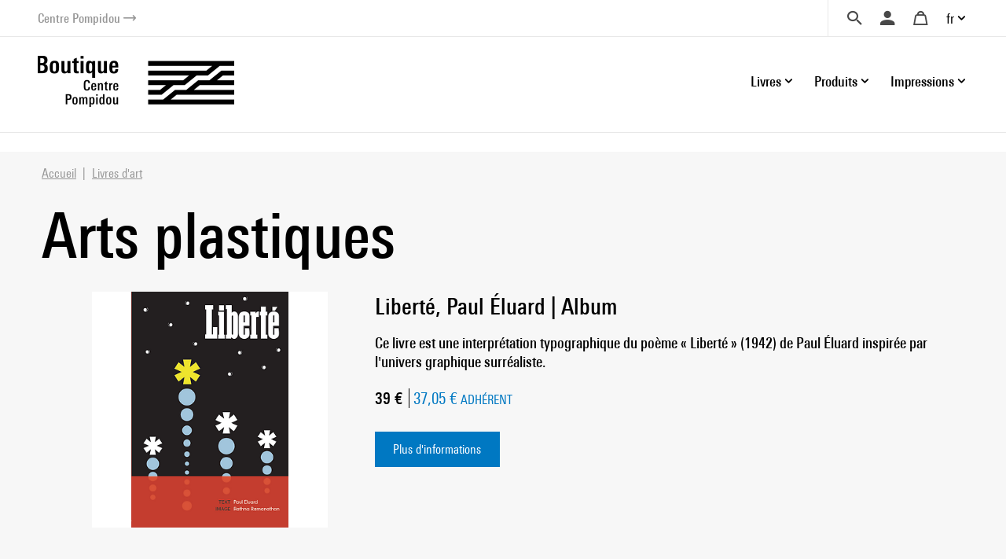

--- FILE ---
content_type: text/html; charset=UTF-8
request_url: https://boutique.centrepompidou.fr/fr/products/2268-arts-plastiques/?page=1
body_size: 20641
content:
<!DOCTYPE html>
<html class="no-js" lang="fr">
<head>
	<meta charset="utf-8">
	<meta http-equiv="X-UA-Compatible" content="IE=edge,chrome=1">
	<meta name="viewport" content="width=device-width, initial-scale=1">
	<title>
				Arts plastiques - Page 1 · Boutique Centre Pompidou		
	</title>
	<meta name="description" content="Découvrez nos livres et cadeaux artistiques et design ainsi que notre sélection exclusive pour le Centre Pompidou (Paris) s'inspirant des œuvres de notre collection d'art moderne.">
	<meta http-equiv="content-language" content="fr">

	<link rel="alternate" hreflang="fr" href="https://boutique.centrepompidou.fr/fr/products/2268-arts-plastiques/">
	<link rel="alternate" hreflang="en" href="https://boutique.centrepompidou.fr/en/products/2268-plastic-arts/">
	<link rel="canonical" href="https://boutique.centrepompidou.fr/fr/products/2268-arts-plastiques/?page=1">

	<link rel="apple-touch-icon" sizes="180x180" href="/files/branches/centrepompidou/24153-99d680f7-faviconapple/branches-24153.png">
	<link rel="icon" type="image/png" sizes="32x32" href="/files/branches/centrepompidou/24153-99d680f7-favicon32/branches-24153.png">
	<link rel="icon" type="image/png" sizes="16x16" href="/files/branches/centrepompidou/24153-99d680f7-favicon16/branches-24153.png">
	<link rel="shortcut icon" type="image/png" href="/files/branches/centrepompidou/24153-99d680f7-favicon16/branches-24153.png">


	<meta property="og:site_name" content="Boutique Centre Pompidou">
	<meta property="og:image" content="https://boutique.centrepompidou.fr/files/branches/centrepompidou/242-f53b197f.png">

	<script type="application/ld+json">
	{"@context":"https:\/\/schema.org","@type":"BreadcrumbList","itemListElement":[{"@type":"ListItem","position":1,"name":"Livres d'art","item":"https:\/\/boutique.centrepompidou.fr\/fr\/products\/2261-livres-art\/"}]}
	</script>

	<style type="text/css">
		[v-cloak] { display: none; }
	</style>

	<link rel="stylesheet" href="/css/centrepompidou.css?t=1754322761">

<script type="text/javascript">
var funcarray = function(){};
funcarray.prototype = structuredClone(Array.prototype);
funcarray.prototype.jpush = function(func) {
		if (typeof($) !== 'undefined') {
		func($);
	} else {
		Array.prototype.push.call(this, func);
	}
}
var funcs = new funcarray();

var qfarray = function(){};
qfarray.prototype = structuredClone(Array.prototype);
qfarray.prototype.jpush = function(func) {
		if (typeof(Vue) !== 'undefined') {
		func(Vue);
	} else {
		Array.prototype.push.call(this, func);
	}
}
var qf = new qfarray();
</script>

<script>
(function(w,d,s,l,i){w[l]=w[l]||[];w[l].push({"gtm.start":new Date().getTime(),event:"gtm.js"});
var f=d.getElementsByTagName(s)[0],j=d.createElement(s),dl=l!="dataLayer"?"&l="+l:"";j.async=true;
j.src="https://www.googletagmanager.com/gtm.js?id="+i+dl;f.parentNode.insertBefore(j,f);
})(window,document,"script","dataLayer","GTM-TKTGGX9");
</script>
<script>
window.dataLayer = window.dataLayer || [];
window.gtag = window.gtag || function() { dataLayer.push(arguments) }
gtag("consent", "default", {"ad_storage": "denied"});
gtag("config", "GTM-TKTGGX9", {"anonymize_ip":true,"debug_mode":false});
</script>

<script>
dataLayer.push({"event":"page_view","lang":"fr","content_group1":"Products","content_group2":"Home","content_group3":"Livres d'art"});
</script>
</head>
<body class="Application Products-index Content-categories2  ContentType-categories2">

	<a id="top" tabindex="0"></a>
	


	<a class="sr-only sr-only-focusable small d-flex justify-content-center text-decoration-none p-2" href="#navigation">Aller au menu</a>
<a class="sr-only sr-only-focusable small d-flex justify-content-center text-decoration-none p-2" href="#main-content">Aller au contenu</a>

<header id="Header" class="Header border-bottom border-light">
	<div class="ml-sm-4 mr-sm-4 ml-xl-5 mr-xl-5 pl-3 pr-3 pl-sm-0 pr-sm-0">
	<div class="d-flex justify-content-end align-items-center">
		<a href="https://www.centrepompidou.fr/fr/" title="Visitez le Centre Pompidou" target="_blank" class="d-flex align-items-center text-decoration-none">
			<span class="h6 mb-0 small text-secondary">Centre Pompidou</span>
			<span class="front-arrow-slider-right small text-secondary ml-1"></span>
		</a>
		<div class="ml-auto">
			<nav role="navigation" class="SecondaryMenu position-relative" aria-label="Secondary menu">
				<ul class="list-inline mb-0 d-flex align-items-center">
					<li class="">
						<div class="Search pl-4 pr-3">
							<a id="SearchButton" href="javascript:;" class="d-flex align-items-center text-decoration-none" title="Chercher">
								<span class="h6 m-0 text-dark front-search"></span>
							</a>
						</div>
						<div style="display: none;" id="hidden-search">
							<div class="SearchMenu">
																<div class="ProductsSearch" role="search">

	<div id="productssearch" class="form-group w-100">

		<div>
			<a id="ProductsSearch-close" data-fancybox-close class="position-fixed d-flex align-items-center justify-content-center"><span class="front-close"></span></a>
		</div>

		<vue-autosuggest
			ref="autocomplete"
			v-model="w"
			:suggestions="suggestions"
			:input-props="inputProps"
			:section-configs="sectionConfigs"
			:get-suggestion-value="getSuggestionValue"
			:should-render-suggestions="shouldRenderSuggestions"
			@input="fetchResults"
		>

			<template slot="before-input">
	<label :for="inputProps.id" class="sr-only">Rechercher un produit</label>
</template>

			<template slot-scope="{suggestion}">
				<div v-if="suggestion.name === 'wild'" class="Suggestion-wild">
					<a v-if="suggestion.item.count > 0" :href="suggestion.item.value">
						<span class="d-block">{{suggestion.item.title}}</span>
						<span class="d-block view-all">Afficher tous les résultats</span>
					</a>
					<div v-else>
						<span class="d-block">{{suggestion.item.title}}</span>
					</div>
				</div>
				<div v-else-if="suggestion.name === 'products'" class="Suggestion-products">
					<a :href="suggestion.item.value" class="Suggestion-products-view d-flex">
						<div class="ProductsSearch-picture d-flex align-items-center justify-content-center bg-white">
							<img :src="suggestion.item.image" class="mw-100 w-auto">
						</div>
						<div>
							<span class="d-block" v-html="suggestion.item.title"></span>
							<span class="d-block" v-html="suggestion.item.price"></span>
						</div>
					</a>
				</div>
				<div v-else class="Suggestion-categories">
					<a :href="suggestion.item.value" v-html="suggestion.item.title"></a>
				</div>
			</template>

		</vue-autosuggest>

		
	</div>

</div>

<script type="text/javascript">
funcs.push(function($) {
	var vueAutosuggest = require('vue-autosuggest');
	Vue.directive('vue-autosuggest', vueAutosuggest);
	var autocomplete = new Vue({
		"el": "#productssearch",
		"data": function() {
			return {
				suggestions: [],
				w: "",
				timeout: null,
				debounceMilliseconds: 250,
				selected: null,
				results: [],
				inputProps: {
					id: 'ProductsSearch-input',
					placeholder: "Chercher",
					class: 'form-control',
					name: 'w'
				},
				url: "\/fr\/autocomplete\/results.json",
				sectionConfigs: {"default":{"limit":0,"onSelected":function(selected, originalInput) {
					if (originalInput && originalInput.length > 0) {
						window.open("\/fr\/search\/products\/" + "?" + $.param({q: originalInput}), "_self");
					}
					return false;
			}},"wild":{"limit":1,"label":"Recherche par mots-cl\u00e9s","onSelected":function(selected, originalInput) {
			var url = selected.item.value;
			if (url) {
				$.fancybox.close();
				window.open(selected.item.value, "_self");
			}
		}},"products":{"limit":3,"label":"Produits","onSelected":function(selected, originalInput) {
			var url = selected.item.value;
			if (url) {
				$.fancybox.close();
				window.open(selected.item.value, "_self");
			}
		}},"categories":{"limit":10,"label":"Cat\u00e9gories","onSelected":function(selected, originalInput) {
			var url = selected.item.value;
			if (url) {
				$.fancybox.close();
				window.open(selected.item.value, "_self");
			}
		}},"product_courant":{"limit":10,"label":"Courant artistique","onSelected":function(selected, originalInput) {
			var url = selected.item.value;
			if (url) {
				$.fancybox.close();
				window.open(selected.item.value, "_self");
			}
		}},"product_artist":{"limit":10,"label":"Artiste","onSelected":function(selected, originalInput) {
			var url = selected.item.value;
			if (url) {
				$.fancybox.close();
				window.open(selected.item.value, "_self");
			}
		}},"product_topics":{"limit":10,"label":"Th\u00e8mes","onSelected":function(selected, originalInput) {
			var url = selected.item.value;
			if (url) {
				$.fancybox.close();
				window.open(selected.item.value, "_self");
			}
		}}}			};
		},
		"methods": {
			fetchResults: function() {
				var self = this;
				var query = self.w;
				clearTimeout(self.timeout);
				if (query == null || query.length < 2 || query == '') {
					self.suggestions = [];
					self.selected = null;
					return;
				}
				self.timeout = setTimeout(function() {
					$.getJSON(self.url, {w: query}, function(data) {
						self.selected = null;
						self.suggestions = data.suggestions;
					});
				}, self.debounceMilliseconds);
			},
			getSuggestionValue: function(suggestion) {
				return this.w;
			},
			shouldRenderSuggestions: function(size, loading) {
				return true;
			}
		}
	});
});
</script>
															</div>
						</div>
						<script type="text/javascript">
							funcs.push(function($) {
								require('fancybox');
								$('#SearchButton').fancybox({
									src: "#hidden-search",
					        		backFocus  : false,
					        		slideClass : "fancybox-search",
					        		toolbar    : 0,
					        		touch      : 0,
					        		smallBtn   : 0
					    		});
							});
						</script>
					</li>
					<li>
												<div class="dropdown dropdownUser pl-2 pr-2">
							<a class="h6 m-0 text-dark text-decoration-none d-flex align-items-center" data-iform='{"slideClass":"s"}' href="/fr/user/signin/" title="Se connecter">
								<span class="front-user d-inline-block"></span>
							</a>
						</div>
											</li>
					<li>
						<div class="dropdown dropdownCart pl-2 pr-2">
																						<a href="/fr/cart/" class="h6 m-0 pl-2 pr-2 text-dark d-flex align-items-center text-decoration-none" title="Votre panier">
									<span class="front-basket"></span>
								</a>
													</div>
					</li>
					<li>
												<div class="dropdown dropdownLanguage">
							<a href="/" class="dropdown-toggle d-flex align-items-center text-decoration-none" id="languageDropdown" role="button" data-toggle="dropdown" aria-haspopup="true" aria-expanded="false">
								fr							</a>
							<div class="dropdown-menu dropdown-menu-right pt-3 pb-3 pr-2 pl-2" aria-labelledby="languageDropdown">
																<a href="https://boutique.centrepompidou.fr/fr/products/2268-arts-plastiques/" class="dropdown-item active text-dark">
									Français								</a>
																<a href="https://boutique.centrepompidou.fr/en/products/2268-plastic-arts/" class="dropdown-item text-dark">
									English								</a>
															</div>
						</li>
											</li>
				</ul>
			</nav>
		</div>
	</div>
	</div>
</header>

<a id="navigation" tabindex="0"></a>

<div class="PrimaryMenuContainer ml-sm-4 mr-sm-4 ml-xl-5 mr-xl-5 d-sm-flex justify-sm-content-end align-items-sm-center pt-sm-4 pb-sm-4 position-relative">
	<div class="Brand">
				<a href="/fr/" title="Boutique Centre Pompidou">
			<img src="/files/branches/centrepompidou/242-f53b197f.png" width="250" class="logo">
		</a>
			</div>
	<button class="Burger d-block d-sm-none position-absolute" aria-expanded="false">
		<span></span>
		<span></span>
		<span></span>
	  	<span></span>
	</button>
	<div class="ml-auto">
		<nav class="navbar PrimaryMenu mask" role="navigation" aria-label="Primary menu">
			<ul class="navbar-nav mb-sm-0 list-unstyled d-sm-flex align-items-sm-center position-relative">

				<li class="nav-item dropdown position-static ml-3 ml-md-4">
					<a href="/" class="nav-link dropdown-toggle h6 mb-0 d-flex align-items-center justify-content-between text-decoration-none pr-3 pr-sm-0" id="dropdownBooks" data-toggle="dropdown" role="button" aria-haspopup="true" aria-expanded="false">
						Livres						<span class="front-plus d-sm-none"></span>
						<span class="front-minus d-sm-none"></span>
					</a>
					<div class="dropdown-menu mt-2 mb-2 pl-md-4 pb-sm-4 pt-sm-4" aria-labelledby="dropdownBooks">
						<div class="menu-items menu-items-books pb-mb-4 mr-5 ml-sm-5">
							<h3 class="menu-items-title mb-3 mt-sm-2 d-none d-sm-block">
																								<a href="/fr/content/books-1.html">Livres</a>
															</h3>
							<div class="d-md-flex mb-md-3">
																																<ul id="main-nav-books" class="list-unstyled">
																		<li class="d-flex justify-content-between align-items-center">
										<a href="/fr/products/2261-livres-art/" class="menu-item-link d-block pb-1 pt-1">Livres d'art</a>
										<span class="front-arrow-slider-right mr-2"></span>
									</li>
																		<li class="d-flex justify-content-between align-items-center">
										<a href="/fr/products/2279-arts-graphiques/" class="menu-item-link d-block pb-1 pt-1">Arts graphiques</a>
										<span class="front-arrow-slider-right mr-2"></span>
									</li>
																		<li class="d-flex justify-content-between align-items-center">
										<a href="/fr/products/2282-essais-litterature/" class="menu-item-link d-block pb-1 pt-1">Essais - Littérature</a>
										<span class="front-arrow-slider-right mr-2"></span>
									</li>
																		<li class="d-flex justify-content-between align-items-center">
										<a href="/fr/products/2286-revues-art/" class="menu-item-link d-block pb-1 pt-1">Revues Art</a>
										<span class="front-arrow-slider-right mr-2"></span>
									</li>
																		<li class="d-flex justify-content-between align-items-center">
										<a href="/fr/products/2289-jeunesse/" class="menu-item-link d-block pb-1 pt-1">Jeunesse</a>
										<span class="front-arrow-slider-right mr-2"></span>
									</li>
																	</ul>
								<div id="flyouts-books" class="flyouts d-none d-md-block pb-3 pt-3 mt-n3 mb-n3 border-left">
																		<ul class="sub-menu list-unstyled" style="display: block;">
																				<li>
											<a href="/fr/products/2267-catalogues-et-monographies/" class="menu-item-link d-none d-sm-block pt-1 pb-1 pl-3">
												Catalogues et monographies											</a>
										</li>
																				<li>
											<a href="/fr/products/2277-mode/" class="menu-item-link d-none d-sm-block pt-1 pb-1 pl-3">
												Mode											</a>
										</li>
																				<li>
											<a href="/fr/products/2269-photographie/" class="menu-item-link d-none d-sm-block pt-1 pb-1 pl-3">
												Photographie											</a>
										</li>
																				<li>
											<a href="/fr/products/2270-architecture/" class="menu-item-link d-none d-sm-block pt-1 pb-1 pl-3">
												Architecture											</a>
										</li>
																				<li>
											<a href="/fr/products/2273-design/" class="menu-item-link d-none d-sm-block pt-1 pb-1 pl-3">
												Design											</a>
										</li>
																				<li>
											<a href="/fr/products/2275-arts-vivants/" class="menu-item-link d-none d-sm-block pt-1 pb-1 pl-3">
												Arts vivants											</a>
										</li>
																				<li>
											<a href="/fr/products/2276-cinema/" class="menu-item-link d-none d-sm-block pt-1 pb-1 pl-3">
												Cinéma											</a>
										</li>
																				<li>
											<a href="/fr/products/2278-musique/" class="menu-item-link d-none d-sm-block pt-1 pb-1 pl-3">
												Musique											</a>
										</li>
																				<li>
											<a href="/fr/products/2268-arts-plastiques/" class="menu-item-link d-none d-sm-block pt-1 pb-1 pl-3">
												Arts plastiques											</a>
										</li>
																				<li>
											<a href="/fr/products/2272-paysagisme-et-environnement/" class="menu-item-link d-none d-sm-block pt-1 pb-1 pl-3">
												Paysagisme et Environnement											</a>
										</li>
																			</ul>
																		<ul class="sub-menu list-unstyled">
																				<li>
											<a href="/fr/products/2280-bd-et-graphisme/" class="menu-item-link d-none d-sm-block pt-1 pb-1 pl-3">
												BD et graphisme											</a>
										</li>
																				<li>
											<a href="/fr/products/2430-graphisme/" class="menu-item-link d-none d-sm-block pt-1 pb-1 pl-3">
												Graphisme											</a>
										</li>
																			</ul>
																		<ul class="sub-menu list-unstyled">
																				<li>
											<a href="/fr/products/2283-essais-esthetique-histoire-de-art/" class="menu-item-link d-none d-sm-block pt-1 pb-1 pl-3">
												Essais Esthétique - Histoire de l'Art											</a>
										</li>
																				<li>
											<a href="/fr/products/2284-essais-critiques-histoire/" class="menu-item-link d-none d-sm-block pt-1 pb-1 pl-3">
												Essais critiques - Histoire											</a>
										</li>
																				<li>
											<a href="/fr/products/2285-litterature/" class="menu-item-link d-none d-sm-block pt-1 pb-1 pl-3">
												Littérature											</a>
										</li>
																			</ul>
																		<ul class="sub-menu list-unstyled">
																				<li>
											<a href="/fr/products/2287-les-cahiers-du-mnam/" class="menu-item-link d-none d-sm-block pt-1 pb-1 pl-3">
												Les Cahiers du MNAM											</a>
										</li>
																				<li>
											<a href="/fr/products/2288-autres-revues/" class="menu-item-link d-none d-sm-block pt-1 pb-1 pl-3">
												Autres revues											</a>
										</li>
																			</ul>
																		<ul class="sub-menu list-unstyled">
																				<li>
											<a href="/fr/products/33-livre-art-jeunesse/" class="menu-item-link d-none d-sm-block pt-1 pb-1 pl-3">
												Livre d'art jeunesse											</a>
										</li>
																				<li>
											<a href="/fr/products/2292-albums-premier-age/" class="menu-item-link d-none d-sm-block pt-1 pb-1 pl-3">
												Albums Premier âge											</a>
										</li>
																				<li>
											<a href="/fr/products/2291-albums-jeunesse-et-pop-up/" class="menu-item-link d-none d-sm-block pt-1 pb-1 pl-3">
												Albums jeunesse et pop-up											</a>
										</li>
																				<li>
											<a href="/fr/products/2293-loisirs-creatifs-cahiers-activites/" class="menu-item-link d-none d-sm-block pt-1 pb-1 pl-3">
												Loisirs créatifs - Cahiers d'activités											</a>
										</li>
																			</ul>
																	</div>
															</div>
						</div>
					</div>
				</li>

				<li class="nav-item dropdown position-static ml-3 ml-md-4">
					<a href="/" class="nav-link dropdown-toggle h6 mb-0 d-flex align-items-center justify-content-between text-decoration-none pr-3 pr-sm-0" id="dropdownProducts" data-toggle="dropdown" role="button" aria-haspopup="true" aria-expanded="false">
						Produits						<span class="front-plus d-sm-none"></span>
						<span class="front-minus d-sm-none"></span>
					</a>
					<div class="dropdown-menu mt-2 mb-2 pl-md-4 pb-sm-4 pt-sm-4" aria-labelledby="dropdownProducts">



						<div class="menu-items menu-items-products mr-5 pb-mb-4 ml-sm-5"> 							<h3 class="menu-items-title mb-3 mt-sm-2 d-none d-sm-block">
																								<a href="/fr/content/products-1.html">Produits</a>
															</h3>



							<div class="d-md-flex mb-md-3">
																																<ul id="main-nav-products" class="list-unstyled">
																		<li class="d-flex justify-content-between align-items-center">
										<a href="/fr/products/17-design-et-decoration/" class="menu-item-link d-block pb-1 pt-1">Design et décoration</a>
										<span class="front-arrow-slider-right mr-2"></span>
									</li>
																		<li class="d-flex justify-content-between align-items-center">
										<a href="/fr/products/15-papeterie/" class="menu-item-link d-block pb-1 pt-1">Papeterie</a>
										<span class="front-arrow-slider-right mr-2"></span>
									</li>
																		<li class="d-flex justify-content-between align-items-center">
										<a href="/fr/products/18-mode-accessoires/" class="menu-item-link d-block pb-1 pt-1">Mode &amp; Accessoires</a>
										<span class="front-arrow-slider-right mr-2"></span>
									</li>
																		<li class="d-flex justify-content-between align-items-center">
										<a href="/fr/products/16-enfants/" class="menu-item-link d-block pb-1 pt-1">Enfants</a>
										<span class="front-arrow-slider-right mr-2"></span>
									</li>
																		<li class="d-flex justify-content-between align-items-center">
										<a href="/fr/products/2248-reproductions/" class="menu-item-link d-block pb-1 pt-1">Reproductions</a>
										<span class="front-arrow-slider-right mr-2"></span>
									</li>
									
																											<li class="main-nav-products-special d-flex justify-content-between align-items-center mt-4">

																				<span class="menu-item-link d-block"><a href="/fr/contents/ideescadeaux.html" class="text-blue">Idées Cadeaux</a></span>
																				<span class="front-arrow-slider-right mr-2"></span>
									</li>
									
																											<li class="main-nav-products-special d-flex justify-content-between align-items-center mt-2">
										<a href="/fr/products/2224-edition-limitee/" class="menu-item-link d-block text-warning">Edition Limitée</a>
										<span class="front-arrow-slider-right mr-2"></span>
									</li>
									
								</ul>
								<div id="flyouts-products" class="flyouts d-none d-md-block pb-3 pt-3 mt-n3 mb-n3 border-left">
																		<ul class="sub-menu list-unstyled" style="display: block;">
																				<li>
											<a href="/fr/products/2186-objets-de-decoration/" class="menu-item-link d-none d-sm-block pt-1 pb-1 pl-3">
												Objets de décoration											</a>
										</li>
																				<li>
											<a href="/fr/products/2247-papier-peint/" class="menu-item-link d-none d-sm-block pt-1 pb-1 pl-3">
												Papier-peint											</a>
										</li>
																				<li>
											<a href="/fr/products/2187-accessoires-de-bureau/" class="menu-item-link d-none d-sm-block pt-1 pb-1 pl-3">
												Accessoires de bureau											</a>
										</li>
																				<li>
											<a href="/fr/products/2104-arts-de-la-table/" class="menu-item-link d-none d-sm-block pt-1 pb-1 pl-3">
												Arts de la table											</a>
										</li>
																			</ul>
																		<ul class="sub-menu list-unstyled">
																				<li>
											<a href="/fr/products/2154-carnets-cartes/" class="menu-item-link d-none d-sm-block pt-1 pb-1 pl-3">
												Carnets &amp; Cartes											</a>
										</li>
																				<li>
											<a href="/fr/products/2252-cahier-activites/" class="menu-item-link d-none d-sm-block pt-1 pb-1 pl-3">
												Cahier d'activités											</a>
										</li>
																				<li>
											<a href="/fr/products/2251-petite-papeterie/" class="menu-item-link d-none d-sm-block pt-1 pb-1 pl-3">
												Petite papeterie											</a>
										</li>
																				<li>
											<a href="/fr/products/2157-crayons-stylos/" class="menu-item-link d-none d-sm-block pt-1 pb-1 pl-3">
												Crayons, Stylos											</a>
										</li>
																			</ul>
																		<ul class="sub-menu list-unstyled">
																				<li>
											<a href="/fr/products/2192-bijoux/" class="menu-item-link d-none d-sm-block pt-1 pb-1 pl-3">
												Bijoux											</a>
										</li>
																				<li>
											<a href="/fr/products/2253-vetements/" class="menu-item-link d-none d-sm-block pt-1 pb-1 pl-3">
												Vêtements											</a>
										</li>
																				<li>
											<a href="/fr/products/2522-aigle-centre-pompidou/" class="menu-item-link d-none d-sm-block pt-1 pb-1 pl-3">
												AIGLE X Centre Pompidou											</a>
										</li>
																				<li>
											<a href="/fr/products/2189-sacs-trousses/" class="menu-item-link d-none d-sm-block pt-1 pb-1 pl-3">
												Sacs &amp; Trousses											</a>
										</li>
																				<li>
											<a href="/fr/products/2254-foulards-echarpes/" class="menu-item-link d-none d-sm-block pt-1 pb-1 pl-3">
												Foulards &amp; écharpes											</a>
										</li>
																				<li>
											<a href="/fr/products/2191-autres-accessoires/" class="menu-item-link d-none d-sm-block pt-1 pb-1 pl-3">
												Autres accessoires											</a>
										</li>
																				<li>
											<a href="/fr/products/2190-high-tech/" class="menu-item-link d-none d-sm-block pt-1 pb-1 pl-3">
												High-tech											</a>
										</li>
																			</ul>
																		<ul class="sub-menu list-unstyled">
																				<li>
											<a href="/fr/products/2158-jeux-jouets/" class="menu-item-link d-none d-sm-block pt-1 pb-1 pl-3">
												Jeux &amp; Jouets											</a>
										</li>
																				<li>
											<a href="/fr/products/2188-loisirs-creatifs/" class="menu-item-link d-none d-sm-block pt-1 pb-1 pl-3">
												Loisirs créatifs											</a>
										</li>
																				<li>
											<a href="/fr/products/2250-mode-accessoires/" class="menu-item-link d-none d-sm-block pt-1 pb-1 pl-3">
												Mode &amp; Accessoires											</a>
										</li>
																			</ul>
																		<ul class="sub-menu list-unstyled">
																				<li>
											<a href="/fr/products/2155-affiches/" class="menu-item-link d-none d-sm-block pt-1 pb-1 pl-3">
												Affiches											</a>
										</li>
																				<li>
											<a href="/fr/products/2232-estampes/" class="menu-item-link d-none d-sm-block pt-1 pb-1 pl-3">
												Estampes											</a>
										</li>
																			</ul>
																											<ul class="sub-menu list-unstyled">
																				<li>
											<a href="/fr/products/2256-pour-les-fans-du-centre-pompidou/" class="menu-item-link d-none d-sm-block pt-1 pb-1 pl-3">
												Pour les fans du Centre Pompidou											</a>
										</li>
																				<li>
											<a href="/fr/products/2257-pour-les-passionnes-art/" class="menu-item-link d-none d-sm-block pt-1 pb-1 pl-3">
												Pour les passionnés d'art											</a>
										</li>
																				<li>
											<a href="/fr/products/2259-moins-de-50-euros/" class="menu-item-link d-none d-sm-block pt-1 pb-1 pl-3">
												Moins de 50 euros											</a>
										</li>
																				<li>
											<a href="/fr/products/2260-cadeaux-exception/" class="menu-item-link d-none d-sm-block pt-1 pb-1 pl-3">
												Cadeaux d'exception											</a>
										</li>
																				<li>
											<a href="/fr/products/2518-les-chefs-oeuvres-du-centre-pompidou/" class="menu-item-link d-none d-sm-block pt-1 pb-1 pl-3">
												Les chefs d'oeuvres du Centre Pompidou											</a>
										</li>
																				<li>
											<a href="/fr/products/2815-soldes-hiver-2026/" class="menu-item-link d-none d-sm-block pt-1 pb-1 pl-3">
												Soldes											</a>
										</li>
																			</ul>
																	</div>
								
															</div>
						</div>

					</div>

				</li>
				<li class="nav-item dropdown position-static ml-3 ml-md-4">
					<a href="/" class="nav-link dropdown-toggle h6 mb-0 d-flex align-items-center justify-content-between text-decoration-none pr-3 pr-sm-0" id="dropdownPOD" data-toggle="dropdown" role="button" aria-haspopup="true" aria-expanded="false">
						Impressions						<span class="front-plus d-sm-none"></span>
						<span class="front-minus d-sm-none"></span>
					</a>
					<div class="dropdown-menu mt-2 mb-2 pl-md-4 pt-sm-4" aria-labelledby="dropdownPOD">
						<div class="menu-items pb-sm-4 pt-1 ml-sm-5">
							<h3 class="menu-items-title mb-3 mt-sm-1 d-none d-sm-block">
																								<a href="/fr/content/prints-1.html">Impressions</a>
															</h3>
							<div class="row no-gutters mb-n3 mb-sm-1">
																																								<div class="col-sm-7 col-md-6">
									<h5 class="menu-items-subtitle mb-0 pb-2 pt-1 pl-md-3">Art mural</h5>
									<div class="pb-4 pb-sm-0">
																				<a class="menu-item-link d-block pt-1 pb-1 pl-md-3" href="/fr/products/2089-affiches-art/">Affiches d'Art</a>
																				<a class="menu-item-link d-block pt-1 pb-1 pl-md-3" href="/fr/products/2092-verre-acrylique/">Verre Acrylique</a>
																				<a class="menu-item-link d-block pt-1 pb-1 pl-md-3" href="/fr/products/2093-aluminium/">Aluminium</a>
																				<a class="menu-item-link d-block pt-1 pb-1 pl-md-3" href="/fr/products/2094-toiles-imprimees/">Toiles imprimées</a>
																				<a class="menu-item-link d-block pt-1 pb-1 pl-md-3" href="/fr/products/2095-papier-peint-adhesif/">Papier peint adhésif</a>
																			</div>
								</div>
																<div class="col-sm-7 col-md-6">
									<h5 class="menu-items-subtitle mb-0 pb-2 pt-1 pl-md-3">Textile</h5>
									<div class="pb-4 pb-sm-0">
																				<a class="menu-item-link d-block pt-1 pb-1 pl-md-3" href="/fr/products/2097-shirts/">T-Shirts</a>
																				<a class="menu-item-link d-block pt-1 pb-1 pl-md-3" href="/fr/products/2100-sweats-capuche/">Sweats à capuche</a>
																				<a class="menu-item-link d-block pt-1 pb-1 pl-md-3" href="/fr/products/2099-sweats/">Sweats</a>
																				<a class="menu-item-link d-block pt-1 pb-1 pl-md-3" href="/fr/products/2806-serviettes-de-bain/">Serviettes de bain</a>
																			</div>
								</div>
																							</div>
						</div>
					</div>
				</li>
				<li class="small d-block d-sm-none">&nbsp;</li>
							</ul>
		</nav>
	</div>
</div>

<script type="text/javascript">
funcs.push(function($) {
	require('menu-aim');

	$(".Burger").click(function(e) {
		if ($(this).attr('aria-expanded') == 'false') {
			$(this).attr('aria-expanded','true');
			$(".PrimaryMenu").addClass("show").removeClass("mask");
		} else {
			$(this).attr('aria-expanded','false');
			$(".PrimaryMenu").addClass("mask").removeClass("show");
		}
	});
	$('.dropdown-menu').click(function(e) {
		e.stopPropagation();
	});


	//function resizemenuaim() {

		$('.flyouts').each(function(i, el) {
			var $flyout = $(el);
			var $nav = $flyout.prev('ul');
			$("li", $nav).first().addClass('hover');
			$nav.menuAim({
				activate: function(a) {
					var idx = $(a).index();
					$('ul', $flyout).not(idx).hide();
					$('ul', $flyout).eq(idx).show();
					$("li", $nav).removeClass('hover');
					if ($('ul', $flyout).eq(idx).find('li:first-child').length > 0) {
						$(a).addClass('hover');
					}
				},
				deactivate: function(a){
					var idx = $(a).index();
					$('ul', $flyout).eq(idx).hide();
					$(a).removeClass('hover');
				}
			});
		});

	//}

	//$(document).ready(resizemenuaim);
	//$(window).resize(resizemenuaim);
});

</script>

<div class="Baseline d-none d-sm-flex justify-content-center border-bottom border-light position-relative mt-2 mb-4">
	<span class="bg-white pl-4 pr-4 d-inline-block " style="font-size:20px;position: absolute;top: -16px;background: white;">
	Offrez (-vous) de l'art et des couleurs	</span>
</div>

<a id="main-content" tabindex="0"></a>

	 <main class="Main" role="main">

	 	
	 		 				<nav aria-label="breadcrumb" class="breadcrumb-nav">
				<ol class="breadcrumb mr-auto flex-grow-1">
			<li class="breadcrumb-item">
				<a href="/fr/"><span>Accueil</span></a>
			</li>
										<li class="breadcrumb-item active" aria-current="page">
										<a href="/fr/products/2261-livres-art/"><span>Livres d'art</span></a>
									</li>
							</ol>
	</nav>
			
<section class="ProductsIndex categories2">

	<div class="ProductsIndex-header">
		

<div class="ProductsIndex-header-content">

		<h1 class="ProductsIndex-title ml-0 mr-0">
		Arts plastiques	</h1>

	
		
		
		

	
	
			<div class="Product p-0 mb-0">
	<div class="Product-link clearfix">
		<div class="Product-picture mb-5 mb-lg-0">
			<a href="/fr/product/38228-liberte-paul-eluard-album.html?r=xPSdvt8Ot4VXMBHm3g5W1fEMHBxvN8Rx4DjXNANcdhaUEtTy3OIFzZ1g6kOgxK4OO8pawmdsWaViwySInBEPb22gddNGlR23R90dPmIQfOo" class="Product-link">
						<img src="/files/products/38228/65517-4323be5c-m/products-65517.png" alt="">						</a>
		</div>
		<div class="Product-description text-left mt-0">
						<a href="/fr/product/38228-liberte-paul-eluard-album.html?r=xPSdvt8Ot4VXMBHm3g5W1fEMHBxvN8Rx4DjXNANcdhaUEtTy3OIFzZ1g6kOgxK4OO8pawmdsWaViwySInBEPb22gddNGlR23R90dPmIQfOo" class="Product-link text-left">
				<div class="Product-title">Liberté, Paul Éluard | Album</div>
			</a>
						<div class="Product-teaser">
			Ce livre est une interprétation typographique du poème « Liberté » (1942) de Paul Éluard inspirée par l'univers graphique surréaliste.			</div>
			

			

<div class="ProductPrices ProductPrices-incltax">
	
	<ul class="Prices">

		
		
		
		
		
		<li class="Price
			Price-profile-public			PriceNoLabel						PriceActive					">

			
								
				
				
								
								<span class="Price-price"><span class="sr-only">Prix ​​actuel</span>39 €</span>
				
								
			
		</li>
				
		
		
		
		
		<li class="Price
			Price-profile-secutix			PriceWithLabel						PriceInactive					">

			
								
								<span class="Price-price">37,05 €</span>
												<span class="Price-label">Adhérent</span>

			
		</li>
					</ul>

	
</div>						<a href="/fr/product/38228-liberte-paul-eluard-album.html?r=xPSdvt8Ot4VXMBHm3g5W1fEMHBxvN8Rx4DjXNANcdhaUEtTy3OIFzZ1g6kOgxK4OO8pawmdsWaViwySInBEPb22gddNGlR23R90dPmIQfOo" class="d-inline-block">
			<span class="btn btn-blue d-inline-block mt-4">Plus d'informations</span>
			</a>
		</div>
	</div>
	</div>
	
</div>



	</div>

	
	<div class="ProductsIndex-products">

		<div class="ProductsIndex-list">

						
<div id="facets" class="facets-h">

	
	<div id="SearchFilters" class="SearchFilters" v-bind:class="{filtersVisible: visible}">
		
		<div class="SearchFilters-header d-block d-lg-none">
			<span class="SearchFilters-title d-flex align-items-center justify-content-between">
				<span>Filtres</span>
			</span>
		</div>

		<div class="SearchFilters-content">

			<div class="SearchFulltext">
				<fulltext-search
					v-model="q"					@input="refresh"
					placeholder="Rechercher"
				></fulltext-search>
			</div>

							<div v-cloak class="SearchFilters-facets">
					<template v-for="facet in facets">
						<component
							:key="facet.fid"
							v-bind:title="facet.title"
							v-bind:fid="facet.fid"
							v-bind:filters="facet.filters"
							v-bind:selection="$root.selection[facet.fid]"
							v-bind:hidden="facet.hidden"
							@update-selection="refresh"
							v-bind:is="facet.widget"
							ref="facets"></component>
					</template>
				</div>
			
			<div class="SearchFilters-selection mb-3">
				<span v-if="keywords" v-for="keyword in keywords" class="SearchFilters-selected SearchFilters-keyword badge badge-light mr-1">
					{{ keyword }}
				</span>
				<span v-if="excludedKeywords" v-for="excludedKeyword in excludedKeywords" class="SearchFilters-selected SearchFilters-excludedkeyword badge badge-light mr-1">
					-{{ keyword }}
				</span>
				<span v-for="selectedFilter in selectedFilters" class="SearchFilters-selected badge badge-light mr-1">
					{{ selectedFilter.label }}
				</span>
			</div>

		</div>

		<div class="SearchFilters-footer d-block d-lg-none">
			<button class="FiltersAction-btn" v-on:click="visible = !visible">
				Résultats				<span class="badge badge-light">{{ count }}</span>
			</button>
		</div>

	</div>

	<div class="FiltersAction d-block d-lg-none">
		<button class="FiltersAction-btn" v-on:click="visible = !visible">
			<span class="front-filter"></span>
			<span>Filtres</span>
		</button>
	</div>

	
</div>

<script type="text/javascript">
qf.push(function(Vue) {
	var Facets=new Vue({"el":"#facets","data":function(){return{"facets":[{"position":0,"fid":"product_artist","filters":[{"label":"Albert Gleize","total":2,"value":"1052"},{"label":"Andy Warhol","total":1,"value":"1168"},{"label":"Anish Kapoor","total":1,"value":"1188"},{"label":"Annette Messager","total":1,"value":"1190"},{"label":"Anselm Kiefer","total":1,"value":"1189"},{"label":"Apollinaire","total":2,"value":"1053"},{"label":"Bacon","total":1,"value":"1185"},{"label":"Basquiat","total":1,"value":"1183"},{"label":"Boltanski","total":1,"value":"1187"},{"label":"Calder","total":1,"value":"1181"},{"label":"Charlotte Perriand","total":2,"value":"1076"},{"label":"Constantin Brancusi","total":1,"value":"1180"},{"label":"Duchamp","total":3,"value":"1054"},{"label":"Eileen Gray","total":2,"value":"1074"},{"label":"El Lissitzky","total":2,"value":"1080"},{"label":"Fernand L\u00e9ger","total":3,"value":"1047"},{"label":"Francis Jourdain","total":2,"value":"1073"},{"label":"Frida Kahlo","total":1,"value":"1166"},{"label":"George Braque","total":4,"value":"1048"},{"label":"Gontcharova","total":1,"value":"1082"},{"label":"Henri Laurens","total":4,"value":"1050"},{"label":"Jackson Pollock","total":1,"value":"1184"},{"label":"Jean Dubuffet","total":1,"value":"1182"},{"label":"Jean Metzinger","total":2,"value":"1051"},{"label":"Juan Gris","total":3,"value":"1049"},{"label":"Le Corbusier","total":2,"value":"1072"},{"label":"Malevitch","total":2,"value":"1081"},{"label":"Mallet-Stevens","total":2,"value":"1075"},{"label":"Man Ray","total":1,"value":"1135"},{"label":"Marc Chagall","total":3,"value":"1079"},{"label":"Pablo Picasso","total":4,"value":"1044"},{"label":"Piet Mondrian","total":1,"value":"1148"},{"label":"Robert Delaunay","total":3,"value":"1045"},{"label":"Salvador Dal\u00ed","total":1,"value":"1157"},{"label":"Sonia Delaunay","total":4,"value":"1046"},{"label":"Xavier Veilhan","total":1,"value":"1186"}],"title":"Artiste","widget":"checklist","hidden":false},{"position":1,"fid":"product_courant","filters":[{"label":"avant-garde","total":2,"value":"1068"},{"label":"Cubisme","total":3,"value":"1055"},{"label":"Surr\u00e9alisme","total":1,"value":"1204"},{"label":"UAM","total":2,"value":"1077"}],"title":"Courant artistique","widget":"checklist","hidden":false},{"position":2,"fid":"product_topics","filters":[{"label":"Architecture","total":1,"value":"1178"},{"label":"Arts plastiques","total":22,"value":"1206"},{"label":"Catalogues et Monographies","total":1,"value":"1516"},{"label":"Collections du Centre Pompidou","total":11,"value":"1142"},{"label":"Dessin","total":2,"value":"1164"},{"label":"Ecrits sur l'art","total":1,"value":"1031"},{"label":"Histoire de l'art - Mouvements artistiques","total":23,"value":"1027"},{"label":"Ouvrages pluridisciplinaires","total":5,"value":"1061"}],"title":"Th\u00e8mes","widget":"checklist","hidden":false}],"s":"","isHistory":false,"visible":true,"selection":{"product_artist":[],"product_courant":[],"product_topics":[]},"count":38,"loading":false,"q":"","x":""};},"methods":{"buildRefreshUrl":function(){var url=[location.protocol,"//",location.host,location.pathname].join("");url=url+"?"+decodeURIComponent($.param({"page":"1","f":this.selection,"s":this.s}));if(this.w){url=url+"&"+$.param({"w":this.w});}else if(this.q){url=url+"&"+$.param({"q":this.q});}
if(this.x){url=url+"&"+$.param({"x":this.x});}
return url;},"refresh":function(){var self=this;if(self.isHistory){self.isHistory=false;return;}
self.loading=true;var ProductsList=$("#ProductsList");$(".ProductsList-spinner",ProductsList).show();$.each(self.$refs.facets,function(i,facet){var selection=[];$.each(facet.selectedFilters,function(n,filter){selection.push(filter.value);});self.selection[facet.fid]=selection;});var url=this.buildRefreshUrl();var args={dataType:"json",url:url};var jqxhr=$.ajax(args).done(function(res){self.loading=false;$(".ProductsList-spinner",ProductsList).hide();ProductsList.fadeOut(200,function(){ProductsList.empty().html(res.data.html);ProductsList.fadeIn(200);});self.facets=res.data.facets;self.count=res.data.count;var selection=JSON.parse(JSON.stringify(self.$data.selection));res.selection=selection;history.pushState(res,"",url);}).fail(function(jqxhr){self.loading=false;$(".ProductsList-spinner",ProductsList).hide();if(typeof(jqxhr.responseJSON.message)=="string"){alert(jqxhr.responseJSON.message);}else{alert("Something wrong happened");}});},"closeAll":function(){if(this.horizontal){$.each(this.$refs.facets,function(i,facet){facet.optionsShown=true;});}},"isSelected":function(fid,value){if(typeof(this.selection[fid])!=="undefined"){return this.selection[fid].includes(value);}
return false;}},"watch":{"visible":function(){if(this.visible){$(document).off("keydown.pigsearch3");this.$nextTick(()=>{$("body").removeClass("overflow-hidden");$("#facets .FiltersAction .FiltersAction-btn").trigger("focus");});}else{$(document).on("keydown.pigsearch3",(event)=>{if(event.code==="Escape"){this.visible=!this.visible;}});this.$nextTick(()=>{$("body").addClass("overflow-hidden");$("#facets .SearchFilters-facets .facet:first-child").find(".Facet-label").trigger("focus");});}}},"computed":{"horizontal":function(){return $(".SearchFilters-facets").css("display")=="flex"?true:false;},"selectedFilters":function(){var selectedFilters=[];var self=this;$.each(this.selection,function(fid,selected){if(selected&&selected.length>0){var facet=self.facets.find(function(f){return f.fid==fid;});if(facet){$.each(selected,function(i,sid){var filter=facet.filters.find(function(f){return f.value==sid;});if(filter){selectedFilters.push(filter);}});}}});return selectedFilters;},"keywords":function(){if(this.w){return(this.w+"*").split(" ").join("* ").split(" ");}
if(this.q){return this.q.split(" ");}
return[];},"excludedKeywords":function(){if(this.x){return this.x.split(" ");}
return[];}},"components":{"checklist":{"name":"facetchecklist","props":{selection:{},filters:{},fid:{},title:{},hidden:{}},"data":function(){return{"selected":[],"optionsShown":true};},"methods":{"toggle":function(){var optionsShown=!this.optionsShown;this.$parent.closeAll();this.optionsShown=optionsShown;},"select":function(e){var selection=[];var selected=this.selectedFilters;$.each(selected,function(i,filter){selection.push(filter.value);});this.$emit("update-selection",[this.fid,selection]);}},"computed":{"notSelected":function(){var selected=this.selected;if(selected.length>0){return this.filters.filter(item=>{return!selected.find(value=>value==item.value);});}
return this.filters;},"selectedFilters":function(){var selected=this.selected;if(selected.length>0){return this.filters.filter(item=>{return selected.find(value=>value==item.value);});}
return[];},"horizontal":function(){return $(".SearchFilters-facets").css("display")=="flex"?true:false;}},"created":function(){((function(){this.selected=this.selection;this.$watch("selection",function(newSel,oldSel){this.selected=newSel;});}).bind(this))();},"template":"<div class=\"facet\" v-show=\"!hidden\">\n<div class=\"Facet-checklist\" v-bind:class=\"[{'bg-success': selectedFilters.length > 0, 'Facet-disabled': filters.length == 0}, 'FacetType-' + fid]\">\n<button v-bind:disabled=\"filters.length == 0\" v-bind:aria-label=\"title\" v-bind:aria-expanded=\"optionsShown ? 'false' : 'true'\" class=\"Facet-label\" v-on:click.prevent=\"toggle\" v-bind:class=\"{active: optionsShown}\" v-bind:id=\"'filter-title-' + fid\">\n<span class=\"Facet-title\">{{title}}<\/span>\n<span class=\"Facet-count\" v-if=\"selectedFilters.length > 0\">{{selectedFilters.length}}<\/span>\n<span class=\"front-chevron-up\"><\/span><span class=\"front-chevron-down\"><\/span>\n<\/button>\n<div class=\"Facet-filters Facet-checklist-items\" v-bind:class=\"{active: optionsShown}\" v-bind:aria-labelledby=\"'facet-title-' + fid\">\n<div v-if=\"horizontal && selectedFilters.length > 0\" class=\"Facet-selectedFilters\">\n<div class=\"custom-control Facet-filter Facet-filterSelected Facet-checklist-item\" v-for=\"filter in selectedFilters\" :key=\"filter.value\">\n<label class=\"custom-checkbox\" v-bind:aria-checked=\"selected.includes(filter.value) ? 'true' : 'false'\"><input type=\"checkbox\" :value=\"filter.value\" class=\"custom-control-input\" v-model.lazy=\"selected\" @change=\"select($event)\"> <span class=\"custom-control-label\"><img v-if=\"filter.icon\" :src=\"filter.icon\" class=\"Facet-filterIcon\"><span class=\"Facet-filterLabel\">{{filter.label}}<\/span> <span class=\"Facet-filterCount\">{{filter.total}}<\/span><\/span><\/label>\n<\/div>\n<\/div>\n<div v-if=\"horizontal && notSelected.length > 0\" class=\"Facet-notSelectedFilters\">\n<div class=\"custom-control Facet-filter Facet-filterNotSelected Facet-checklist-item\" v-for=\"filter in notSelected\" :key=\"filter.value\">\n<label class=\"custom-checkbox\" v-bind:aria-checked=\"selected.includes(filter.value) ? 'true' : 'false'\"><input type=\"checkbox\" :value=\"filter.value\" class=\"custom-control-input\" v-model.lazy=\"selected\" @change=\"select($event)\"> <span class=\"custom-control-label\"><img v-if=\"filter.icon\" :src=\"filter.icon\" class=\"Facet-filterIcon\"><span class=\"Facet-filterLabel\">{{filter.label}}<\/span> <span class=\"Facet-filterCount\">{{filter.total}}<\/span><\/span><\/label>\n<\/div>\n<\/div>\n<div v-if=\"!horizontal && filters.length > 0\" class=\"custom-control Facet-filter Facet-checklist-item\" v-for=\"filter in filters\" :key=\"filter.value\">\n<label class=\"custom-checkbox\" v-bind:aria-checked=\"selected.includes(filter.value) ? 'true' : 'false'\"><input type=\"checkbox\" :value=\"filter.value\" class=\"custom-control-input\" v-model.lazy=\"selected\" @change=\"select($event)\"> <span class=\"custom-control-label\"><img v-if=\"filter.icon\" :src=\"filter.icon\" class=\"Facet-filterIcon\"><span class=\"Facet-filterLabel\">{{filter.label}}<\/span> <span class=\"Facet-filterCount\">{{filter.total}}<\/span><\/span><\/label>\n<\/div>\n<\/div>\n<\/div>\n<\/div>"},"fulltext-search":{"name":"fulltext-search","props":{placeholder:{type:String},value:{type:String,default:""}},"data":function(){return{"term":"","previousTerm":"","timeoutID":null};},"methods":{"update":function(){if(this.term==this.previousTerm){clearTimeout(this.timeoutID);return;}
if(this.timeoutID!=null){clearTimeout(this.timeoutID);}
this.timeoutID=setTimeout(()=>{this.timeoutID=null;this.$emit("input",this.term);this.previousTerm=this.term;},400);}},"mounted":function(){((function(){this.term=this.value;this.previousTerm=this.term;}).bind(this))();},"template":"\n\t\t\t<input \n\t\t\t\ttype=\"text\"\n\t\t\t\tv-model=\"term\"\n\t\t\t\t@input=\"update\"\n\t\t\t\t:placeholder=\"placeholder\"\n\t\t\t\tclass=\"FulltextSearch\"\n\t\t\t\/>\n\t\t"}},"mounted":function(){((function(){var self=this;var selection=JSON.parse(JSON.stringify(self.$data.selection));var res={selection:selection,data:{html:$("#ProductsList").html(),facets:self.$data.facets}};history.replaceState(res,"",location.href);window.onpopstate=function(event){var res=event.state;if(res!==null&&typeof(res.data)!=="undefined"){$("#ProductsList").empty().html(res.data.html);self.facets=res.data.facets;self.isHistory=true;$.each(res.selection,function(fid,values){self.$data.selection[fid]=values;});}};$(document).mousedown(function(e){var container=$(".facet");if(!container.is(e.target)&&container.has(e.target).length===0){self.closeAll();}});}).bind(this))();}});});

</script>
			
			<div class="ProductsList" id="ProductsList">
																	<div class="Result Result-top sticky-top d-flex align-items-center justify-content-between mb-3">
	<div class="Result-found flex-grow-1">
		38 produits	</div>
	<div class="Result-sort">
		<span class="Sort-prefix">Trier par:</span>
<select id="Sort" title="Trier par" name="Filtres">
		<option value="rank_asc" selected="selected">notre sélection</option>
		<option value="price_asc">prix croissant</option>
		<option value="price_desc">prix décroissant</option>
	</select>
<script type="text/javascript">
	var refreshSort = function($) {
		$('#Sort').change(function(e) {
						var url = "\/fr\/products\/2268-arts-plastiques\/";
			var params = {"page":1};
			params.s = $(this).val();
			window.location.href = url + '?' + $.param(params);
		});
	};
		if (window.jQuery) {
		refreshSort(window.jQuery);
	} else {
		funcs.push(refreshSort);
	}
</script>
	</div>
</div>

<div class="ProductsList-spinner" style="display: none;">
	<div role="status" class="spinner-border"><span class="sr-only">Chargement...</span></div>
</div>


<ul class="Products list-unstyled mb-0">
					<li>
		<div class="Product">
	<a href="/fr/product/237-pourquoi-cest-connu-le-fabuleux-destin-des-oeuvres-phares-du-centre-pompidou.html?r=xPSdvt8Ot4VXMBHm3g5W1fEMHBxvN8Rx4DjXNANcdhaUEtTy3OIFzZ1g6kOgxK4OO8pawmdsWaViwySInBEPb22gddNGlR23R90dPmIQfOo" class="Product-link">
		<div class="Product-picture">
						<div class="frame">
												<picture>
<source srcset="/files/products/237/339-e002d2d9-l/products-339.avif 512w, /files/products/237/339-e002d2d9-m/products-339.avif 386w, /files/products/237/339-e002d2d9-s/products-339.avif 128w, /files/products/237/339-e002d2d9-xl/products-339.avif 728w, /files/products/237/339-e002d2d9-xs/products-339.avif 64w, /files/products/237/339-e002d2d9-xxl/products-339.avif 1024w" type="image/avif" sizes="(max-width: 768px) 50vw, (max-width: 994px) 33vw, 25vw">
<source srcset="/files/products/237/339-e002d2d9-l/products-339.jpg 512w, /files/products/237/339-e002d2d9-m/products-339.jpg 386w, /files/products/237/339-e002d2d9-s/products-339.jpg 128w, /files/products/237/339-e002d2d9-xl/products-339.jpg 728w, /files/products/237/339-e002d2d9-xs/products-339.jpg 64w, /files/products/237/339-e002d2d9-xxl/products-339.jpg 1024w" type="image/jpeg" sizes="(max-width: 768px) 50vw, (max-width: 994px) 33vw, 25vw">
<img src="/files/products/237/339-e002d2d9-m/products-339.jpg" alt="">
</picture>			</div>
								</div>
		<div class="Product-description">
									<div class="Product-category">
				Arts plastiques			</div>
									<span class="Product-tag Product-tag-editions-pompidou">
				<span style="background-color:#E4342C;">
								Editions Centre Pompidou								</span>
			</span>
									<p class="Product-title">Pourquoi c'est connu ? Le fabuleux destin des œuvres phares du Centre Pompidou</p>
									<div class="Product-reference">9782844268891</div>
									

<div class="ProductPrices ProductPrices-incltax">
	
	<ul class="Prices">

		
		
		
		
		
		<li class="Price
			Price-profile-public			PriceNoLabel						PriceActive					">

			
								
				
				
								
								<span class="Price-price"><span class="sr-only">Prix ​​actuel</span>19,90 €</span>
				
								
			
		</li>
				
		
		
		
		
		<li class="Price
			Price-profile-secutix			PriceWithLabel						PriceInactive					">

			
								
								<span class="Price-price">18,90 €</span>
												<span class="Price-label">Adhérent</span>

			
		</li>
					</ul>

	
</div>								</div>
	</a>

					
	</div>
	</li>
				<li>
		<div class="Product">
	<a href="/fr/product/382-extra-large-oeuvres-monumentales-de-la-collection-du-centre-pompidou-monaco.html?r=xPSdvt8Ot4VXMBHm3g5W1fEMHBxvN8Rx4DjXNANcdhaUEtTy3OIFzZ1g6kOgxK4OO8pawmdsWaViwySInBEPb22gddNGlR23R90dPmIQfOo" class="Product-link">
		<div class="Product-picture">
						<div class="frame">
												<picture>
<source srcset="/files/products/382/495-abf43de9-l/products-495.avif 512w, /files/products/382/495-abf43de9-m/products-495.avif 386w, /files/products/382/495-abf43de9-s/products-495.avif 128w, /files/products/382/495-abf43de9-xl/products-495.avif 728w, /files/products/382/495-abf43de9-xs/products-495.avif 64w, /files/products/382/495-abf43de9-xxl/products-495.avif 1024w" type="image/avif" sizes="(max-width: 768px) 50vw, (max-width: 994px) 33vw, 25vw">
<source srcset="/files/products/382/495-abf43de9-l/products-495.jpg 512w, /files/products/382/495-abf43de9-m/products-495.jpg 386w, /files/products/382/495-abf43de9-s/products-495.jpg 128w, /files/products/382/495-abf43de9-xl/products-495.jpg 728w, /files/products/382/495-abf43de9-xs/products-495.jpg 64w, /files/products/382/495-abf43de9-xxl/products-495.jpg 1024w" type="image/jpeg" sizes="(max-width: 768px) 50vw, (max-width: 994px) 33vw, 25vw">
<img src="/files/products/382/495-abf43de9-m/products-495.jpg" alt="">
</picture>			</div>
								</div>
		<div class="Product-description">
									<div class="Product-category">
				Arts plastiques			</div>
												<p class="Product-title">Extra-Large : Oeuvres monumentales de la collection du Centre Pompidou à Monaco | Catalogue de l'exposition</p>
									<div class="Product-reference">9782844265814</div>
									

<div class="ProductPrices ProductPrices-incltax">
	
	<ul class="Prices">

		
		
		
		
		
		<li class="Price
			Price-profile-public			PriceNoLabel						PriceActive					">

			
								
				
				
								
								<span class="Price-price"><span class="sr-only">Prix ​​actuel</span>25 €</span>
				
								
			
		</li>
				
		
		
		
		
		<li class="Price
			Price-profile-secutix			PriceWithLabel						PriceInactive					">

			
								
								<span class="Price-price">23,75 €</span>
												<span class="Price-label">Adhérent</span>

			
		</li>
					</ul>

	
</div>								</div>
	</a>

					
	</div>
	</li>
				<li>
		<div class="Product">
	<a href="/fr/product/3-elles-font-labstraction-catalogue-de-lexposition.html?r=xPSdvt8Ot4VXMBHm3g5W1fEMHBxvN8Rx4DjXNANcdhaUEtTy3OIFzZ1g6kOgxK4OO8pawmdsWaViwySInBEPb22gddNGlR23R90dPmIQfOo" class="Product-link">
		<div class="Product-picture">
						<div class="frame">
												<picture>
<source srcset="/files/products/3/89-269694cf-l/products-89.avif 512w, /files/products/3/89-269694cf-m/products-89.avif 386w, /files/products/3/89-269694cf-s/products-89.avif 128w, /files/products/3/89-269694cf-xl/products-89.avif 728w, /files/products/3/89-269694cf-xs/products-89.avif 64w, /files/products/3/89-269694cf-xxl/products-89.avif 1024w" type="image/avif" sizes="(max-width: 768px) 50vw, (max-width: 994px) 33vw, 25vw">
<source srcset="/files/products/3/89-269694cf-l/products-89.jpg 512w, /files/products/3/89-269694cf-m/products-89.jpg 386w, /files/products/3/89-269694cf-s/products-89.jpg 128w, /files/products/3/89-269694cf-xl/products-89.jpg 728w, /files/products/3/89-269694cf-xs/products-89.jpg 64w, /files/products/3/89-269694cf-xxl/products-89.jpg 1024w" type="image/jpeg" sizes="(max-width: 768px) 50vw, (max-width: 994px) 33vw, 25vw">
<img src="/files/products/3/89-269694cf-m/products-89.jpg" alt="">
</picture>			</div>
								</div>
		<div class="Product-description">
									<div class="Product-category">
				Arts plastiques			</div>
									<span class="Product-tag Product-tag-editions-pompidou">
				<span style="background-color:#E4342C;">
								Editions Centre Pompidou								</span>
			</span>
									<p class="Product-title">Elles font l'abstraction | Catalogue de l'exposition</p>
									<div class="Product-reference">9782844268945</div>
									

<div class="ProductPrices ProductPrices-incltax">
	
	<ul class="Prices">

		
		
		
		
		
		<li class="Price
			Price-profile-public			PriceNoLabel						PriceActive					">

			
								
				
				
								
								<span class="Price-price"><span class="sr-only">Prix ​​actuel</span>49 €</span>
				
								
			
		</li>
				
		
		
		
		
		<li class="Price
			Price-profile-secutix			PriceWithLabel						PriceInactive					">

			
								
								<span class="Price-price">46,55 €</span>
												<span class="Price-label">Adhérent</span>

			
		</li>
					</ul>

	
</div>									<span class="Product-unavailable">Indisponible</span>
					</div>
	</a>

					
	</div>
	</li>
				<li>
		<div class="Product">
	<a href="/fr/product/102-elles-font-labstraction-album-de-lexposition.html?r=xPSdvt8Ot4VXMBHm3g5W1fEMHBxvN8Rx4DjXNANcdhaUEtTy3OIFzZ1g6kOgxK4OO8pawmdsWaViwySInBEPb22gddNGlR23R90dPmIQfOo" class="Product-link">
		<div class="Product-picture">
						<div class="frame">
												<picture>
<source srcset="/files/products/102/191-c4e981b4-l/products-191.avif 512w, /files/products/102/191-c4e981b4-m/products-191.avif 386w, /files/products/102/191-c4e981b4-s/products-191.avif 128w, /files/products/102/191-c4e981b4-xl/products-191.avif 728w, /files/products/102/191-c4e981b4-xs/products-191.avif 64w, /files/products/102/191-c4e981b4-xxl/products-191.avif 1024w" type="image/avif" sizes="(max-width: 768px) 50vw, (max-width: 994px) 33vw, 25vw">
<source srcset="/files/products/102/191-c4e981b4-l/products-191.jpg 512w, /files/products/102/191-c4e981b4-m/products-191.jpg 386w, /files/products/102/191-c4e981b4-s/products-191.jpg 128w, /files/products/102/191-c4e981b4-xl/products-191.jpg 728w, /files/products/102/191-c4e981b4-xs/products-191.jpg 64w, /files/products/102/191-c4e981b4-xxl/products-191.jpg 1024w" type="image/jpeg" sizes="(max-width: 768px) 50vw, (max-width: 994px) 33vw, 25vw">
<img src="/files/products/102/191-c4e981b4-m/products-191.jpg" alt="">
</picture>			</div>
								</div>
		<div class="Product-description">
									<div class="Product-category">
				Arts plastiques			</div>
									<span class="Product-tag Product-tag-editions-pompidou">
				<span style="background-color:#E4342C;">
								Editions Centre Pompidou								</span>
			</span>
									<p class="Product-title">Elles font l'abstraction | Album de l'exposition</p>
									<div class="Product-reference">9782844268952</div>
									

<div class="ProductPrices ProductPrices-incltax">
	
	<ul class="Prices">

		
		
		
		
		
		<li class="Price
			Price-profile-public			PriceNoLabel						PriceActive					">

			
								
				
				
								
								<span class="Price-price"><span class="sr-only">Prix ​​actuel</span>9 €</span>
				
								
			
		</li>
				
		
		
		
		
		<li class="Price
			Price-profile-secutix			PriceWithLabel						PriceInactive					">

			
								
								<span class="Price-price">8,55 €</span>
												<span class="Price-label">Adhérent</span>

			
		</li>
					</ul>

	
</div>									<span class="Product-unavailable">Indisponible</span>
					</div>
	</a>

					
	</div>
	</li>
				<li>
		<div class="Product">
	<a href="/fr/product/16-points-de-rencontres-catalogue-de-lexposition.html?r=xPSdvt8Ot4VXMBHm3g5W1fEMHBxvN8Rx4DjXNANcdhaUEtTy3OIFzZ1g6kOgxK4OO8pawmdsWaViwySInBEPb22gddNGlR23R90dPmIQfOo" class="Product-link">
		<div class="Product-picture">
						<div class="frame">
												<picture>
<source srcset="/files/products/16/104-18b4355e-l/products-104.avif 512w, /files/products/16/104-18b4355e-m/products-104.avif 386w, /files/products/16/104-18b4355e-s/products-104.avif 128w, /files/products/16/104-18b4355e-xl/products-104.avif 728w, /files/products/16/104-18b4355e-xs/products-104.avif 64w, /files/products/16/104-18b4355e-xxl/products-104.avif 1024w" type="image/avif" sizes="(max-width: 768px) 50vw, (max-width: 994px) 33vw, 25vw">
<source srcset="/files/products/16/104-18b4355e-l/products-104.jpg 512w, /files/products/16/104-18b4355e-m/products-104.jpg 386w, /files/products/16/104-18b4355e-s/products-104.jpg 128w, /files/products/16/104-18b4355e-xl/products-104.jpg 728w, /files/products/16/104-18b4355e-xs/products-104.jpg 64w, /files/products/16/104-18b4355e-xxl/products-104.jpg 1024w" type="image/jpeg" sizes="(max-width: 768px) 50vw, (max-width: 994px) 33vw, 25vw">
<img src="/files/products/16/104-18b4355e-m/products-104.jpg" alt="">
</picture>			</div>
								</div>
		<div class="Product-description">
									<div class="Product-category">
				Arts plastiques			</div>
									<span class="Product-tag Product-tag-editions-pompidou">
				<span style="background-color:#E4342C;">
								Editions Centre Pompidou								</span>
			</span>
									<p class="Product-title">Points de Rencontres | Catalogue de l'exposition</p>
									<div class="Product-reference">9782844268587</div>
									

<div class="ProductPrices ProductPrices-incltax">
	
	<ul class="Prices">

		
		
		
		
		
		<li class="Price
			Price-profile-public			PriceNoLabel						PriceActive					">

			
								
				
				
								
								<span class="Price-price"><span class="sr-only">Prix ​​actuel</span>35 €</span>
				
								
			
		</li>
				
		
		
		
		
		<li class="Price
			Price-profile-secutix			PriceWithLabel						PriceInactive					">

			
								
								<span class="Price-price">33,25 €</span>
												<span class="Price-label">Adhérent</span>

			
		</li>
					</ul>

	
</div>								</div>
	</a>

					
	</div>
	</li>
				<li>
		<div class="Product">
	<a href="/fr/product/37-uam-une-aventure-moderne-catalogue-de-lexposition.html?r=xPSdvt8Ot4VXMBHm3g5W1fEMHBxvN8Rx4DjXNANcdhaUEtTy3OIFzZ1g6kOgxK4OO8pawmdsWaViwySInBEPb22gddNGlR23R90dPmIQfOo" class="Product-link">
		<div class="Product-picture">
						<div class="frame">
												<picture>
<source srcset="/files/products/37/125-ca41c2d0-l/products-125.avif 512w, /files/products/37/125-ca41c2d0-m/products-125.avif 386w, /files/products/37/125-ca41c2d0-s/products-125.avif 128w, /files/products/37/125-ca41c2d0-xl/products-125.avif 728w, /files/products/37/125-ca41c2d0-xs/products-125.avif 64w, /files/products/37/125-ca41c2d0-xxl/products-125.avif 1024w" type="image/avif" sizes="(max-width: 768px) 50vw, (max-width: 994px) 33vw, 25vw">
<source srcset="/files/products/37/125-ca41c2d0-l/products-125.jpg 512w, /files/products/37/125-ca41c2d0-m/products-125.jpg 386w, /files/products/37/125-ca41c2d0-s/products-125.jpg 128w, /files/products/37/125-ca41c2d0-xl/products-125.jpg 728w, /files/products/37/125-ca41c2d0-xs/products-125.jpg 64w, /files/products/37/125-ca41c2d0-xxl/products-125.jpg 1024w" type="image/jpeg" sizes="(max-width: 768px) 50vw, (max-width: 994px) 33vw, 25vw">
<img src="/files/products/37/125-ca41c2d0-m/products-125.jpg" alt="">
</picture>			</div>
								</div>
		<div class="Product-description">
									<div class="Product-category">
				Catalogues et monographies			</div>
									<span class="Product-tag Product-tag-editions-pompidou">
				<span style="background-color:#E4342C;">
								Editions Centre Pompidou								</span>
			</span>
									<p class="Product-title">UAM, Une Aventure Moderne | Catalogue de l'exposition</p>
									<div class="Product-reference">9782844268297</div>
									

<div class="ProductPrices ProductPrices-incltax">
	
	<ul class="Prices">

		
		
		
		
		
		<li class="Price
			Price-profile-public			PriceNoLabel						PriceActive					">

			
								
				
				
								
								<span class="Price-price"><span class="sr-only">Prix ​​actuel</span>44 €</span>
				
								
			
		</li>
				
		
		
		
		
		<li class="Price
			Price-profile-secutix			PriceWithLabel						PriceInactive					">

			
								
								<span class="Price-price">41,80 €</span>
												<span class="Price-label">Adhérent</span>

			
		</li>
					</ul>

	
</div>								</div>
	</a>

					
	</div>
	</li>
				<li>
		<div class="Product">
	<a href="/fr/product/107-uam-une-aventure-moderne-album-de-lexposition.html?r=xPSdvt8Ot4VXMBHm3g5W1fEMHBxvN8Rx4DjXNANcdhaUEtTy3OIFzZ1g6kOgxK4OO8pawmdsWaViwySInBEPb22gddNGlR23R90dPmIQfOo" class="Product-link">
		<div class="Product-picture">
						<div class="frame">
												<picture>
<source srcset="/files/products/107/196-f525da21-l/products-196.avif 512w, /files/products/107/196-f525da21-m/products-196.avif 386w, /files/products/107/196-f525da21-s/products-196.avif 128w, /files/products/107/196-f525da21-xl/products-196.avif 728w, /files/products/107/196-f525da21-xs/products-196.avif 64w, /files/products/107/196-f525da21-xxl/products-196.avif 1024w" type="image/avif" sizes="(max-width: 768px) 50vw, (max-width: 994px) 33vw, 25vw">
<source srcset="/files/products/107/196-f525da21-l/products-196.jpg 512w, /files/products/107/196-f525da21-m/products-196.jpg 386w, /files/products/107/196-f525da21-s/products-196.jpg 128w, /files/products/107/196-f525da21-xl/products-196.jpg 728w, /files/products/107/196-f525da21-xs/products-196.jpg 64w, /files/products/107/196-f525da21-xxl/products-196.jpg 1024w" type="image/jpeg" sizes="(max-width: 768px) 50vw, (max-width: 994px) 33vw, 25vw">
<img src="/files/products/107/196-f525da21-m/products-196.jpg" alt="">
</picture>			</div>
								</div>
		<div class="Product-description">
									<div class="Product-category">
				Catalogues et monographies			</div>
									<span class="Product-tag Product-tag-editions-pompidou">
				<span style="background-color:#E4342C;">
								Editions Centre Pompidou								</span>
			</span>
									<p class="Product-title">UAM, Une Aventure Moderne | Album de l'exposition</p>
									<div class="Product-reference">9782844268235</div>
									

<div class="ProductPrices ProductPrices-incltax">
	
	<ul class="Prices">

		
		
		
		
		
		<li class="Price
			Price-profile-public			PriceNoLabel						PriceActive					">

			
								
				
				
								
								<span class="Price-price"><span class="sr-only">Prix ​​actuel</span>9,50 €</span>
				
								
			
		</li>
				
		
		
		
		
		<li class="Price
			Price-profile-secutix			PriceWithLabel						PriceInactive					">

			
								
								<span class="Price-price">9 €</span>
												<span class="Price-label">Adhérent</span>

			
		</li>
					</ul>

	
</div>								</div>
	</a>

					
	</div>
	</li>
				<li>
		<div class="Product">
	<a href="/fr/product/240-dictionnaire-du-cubisme.html?r=xPSdvt8Ot4VXMBHm3g5W1fEMHBxvN8Rx4DjXNANcdhaUEtTy3OIFzZ1g6kOgxK4OO8pawmdsWaViwySInBEPb22gddNGlR23R90dPmIQfOo" class="Product-link">
		<div class="Product-picture">
						<div class="frame">
												<picture>
<source srcset="/files/products/240/343-98afeab0-l/products-343.avif 512w, /files/products/240/343-98afeab0-m/products-343.avif 386w, /files/products/240/343-98afeab0-s/products-343.avif 128w, /files/products/240/343-98afeab0-xl/products-343.avif 728w, /files/products/240/343-98afeab0-xs/products-343.avif 64w, /files/products/240/343-98afeab0-xxl/products-343.avif 1024w" type="image/avif" sizes="(max-width: 768px) 50vw, (max-width: 994px) 33vw, 25vw">
<source srcset="/files/products/240/343-98afeab0-l/products-343.jpg 512w, /files/products/240/343-98afeab0-m/products-343.jpg 386w, /files/products/240/343-98afeab0-s/products-343.jpg 128w, /files/products/240/343-98afeab0-xl/products-343.jpg 728w, /files/products/240/343-98afeab0-xs/products-343.jpg 64w, /files/products/240/343-98afeab0-xxl/products-343.jpg 1024w" type="image/jpeg" sizes="(max-width: 768px) 50vw, (max-width: 994px) 33vw, 25vw">
<img src="/files/products/240/343-98afeab0-m/products-343.jpg" alt="">
</picture>			</div>
								</div>
		<div class="Product-description">
									<div class="Product-category">
				Arts plastiques			</div>
									<span class="Product-tag Product-tag-editions-pompidou">
				<span style="background-color:#E4342C;">
								Editions Centre Pompidou								</span>
			</span>
									<p class="Product-title">Dictionnaire du cubisme</p>
									<div class="Product-reference">9782221219911</div>
									

<div class="ProductPrices ProductPrices-incltax">
	
	<ul class="Prices">

		
		
		
		
		
		<li class="Price
			Price-profile-public			PriceNoLabel						PriceActive					">

			
								
				
				
								
								<span class="Price-price"><span class="sr-only">Prix ​​actuel</span>32 €</span>
				
								
			
		</li>
				
		
		
		
		
		<li class="Price
			Price-profile-secutix			PriceWithLabel						PriceInactive					">

			
								
								<span class="Price-price">30,40 €</span>
												<span class="Price-label">Adhérent</span>

			
		</li>
					</ul>

	
</div>								</div>
	</a>

					
	</div>
	</li>
				<li>
		<div class="Product">
	<a href="/fr/product/25-le-cubisme-album-de-lexposition.html?r=xPSdvt8Ot4VXMBHm3g5W1fEMHBxvN8Rx4DjXNANcdhaUEtTy3OIFzZ1g6kOgxK4OO8pawmdsWaViwySInBEPb22gddNGlR23R90dPmIQfOo" class="Product-link">
		<div class="Product-picture">
						<div class="frame">
												<picture>
<source srcset="/files/products/25/113-34b9a430-l/products-113.avif 512w, /files/products/25/113-34b9a430-m/products-113.avif 386w, /files/products/25/113-34b9a430-s/products-113.avif 128w, /files/products/25/113-34b9a430-xl/products-113.avif 728w, /files/products/25/113-34b9a430-xs/products-113.avif 64w, /files/products/25/113-34b9a430-xxl/products-113.avif 1024w" type="image/avif" sizes="(max-width: 768px) 50vw, (max-width: 994px) 33vw, 25vw">
<source srcset="/files/products/25/113-34b9a430-l/products-113.jpg 512w, /files/products/25/113-34b9a430-m/products-113.jpg 386w, /files/products/25/113-34b9a430-s/products-113.jpg 128w, /files/products/25/113-34b9a430-xl/products-113.jpg 728w, /files/products/25/113-34b9a430-xs/products-113.jpg 64w, /files/products/25/113-34b9a430-xxl/products-113.jpg 1024w" type="image/jpeg" sizes="(max-width: 768px) 50vw, (max-width: 994px) 33vw, 25vw">
<img src="/files/products/25/113-34b9a430-m/products-113.jpg" alt="">
</picture>			</div>
								</div>
		<div class="Product-description">
									<div class="Product-category">
				Catalogues et monographies			</div>
									<span class="Product-tag Product-tag-editions-pompidou">
				<span style="background-color:#E4342C;">
								Editions Centre Pompidou								</span>
			</span>
									<p class="Product-title">Le Cubisme | Album de l'exposition</p>
									<div class="Product-reference">9782844268273</div>
									

<div class="ProductPrices ProductPrices-incltax">
	
	<ul class="Prices">

		
		
		
		
		
		<li class="Price
			Price-profile-public			PriceNoLabel						PriceActive					">

			
								
				
				
								
								<span class="Price-price"><span class="sr-only">Prix ​​actuel</span>9 €</span>
				
								
			
		</li>
				
		
		
		
		
		<li class="Price
			Price-profile-secutix			PriceWithLabel						PriceInactive					">

			
								
								<span class="Price-price">8,55 €</span>
												<span class="Price-label">Adhérent</span>

			
		</li>
					</ul>

	
</div>								</div>
	</a>

					
	</div>
	</li>
				<li>
		<div class="Product">
	<a href="/fr/product/24-le-cubisme-catalogue-de-lexposition.html?r=xPSdvt8Ot4VXMBHm3g5W1fEMHBxvN8Rx4DjXNANcdhaUEtTy3OIFzZ1g6kOgxK4OO8pawmdsWaViwySInBEPb22gddNGlR23R90dPmIQfOo" class="Product-link">
		<div class="Product-picture">
						<div class="frame">
												<picture>
<source srcset="/files/products/24/112-7fa959c3-l/products-112.avif 512w, /files/products/24/112-7fa959c3-m/products-112.avif 386w, /files/products/24/112-7fa959c3-s/products-112.avif 128w, /files/products/24/112-7fa959c3-xl/products-112.avif 728w, /files/products/24/112-7fa959c3-xs/products-112.avif 64w, /files/products/24/112-7fa959c3-xxl/products-112.avif 1024w" type="image/avif" sizes="(max-width: 768px) 50vw, (max-width: 994px) 33vw, 25vw">
<source srcset="/files/products/24/112-7fa959c3-l/products-112.jpg 512w, /files/products/24/112-7fa959c3-m/products-112.jpg 386w, /files/products/24/112-7fa959c3-s/products-112.jpg 128w, /files/products/24/112-7fa959c3-xl/products-112.jpg 728w, /files/products/24/112-7fa959c3-xs/products-112.jpg 64w, /files/products/24/112-7fa959c3-xxl/products-112.jpg 1024w" type="image/jpeg" sizes="(max-width: 768px) 50vw, (max-width: 994px) 33vw, 25vw">
<img src="/files/products/24/112-7fa959c3-m/products-112.jpg" alt="">
</picture>			</div>
								</div>
		<div class="Product-description">
									<div class="Product-category">
				Catalogues et monographies			</div>
									<span class="Product-tag Product-tag-editions-pompidou">
				<span style="background-color:#E4342C;">
								Editions Centre Pompidou								</span>
			</span>
									<p class="Product-title">Le Cubisme | Catalogue de l'exposition</p>
									<div class="Product-reference">9782844268266</div>
									

<div class="ProductPrices ProductPrices-incltax">
	
	<ul class="Prices">

		
		
		
		
		
		<li class="Price
			Price-profile-public			PriceNoLabel						PriceActive					">

			
								
				
				
								
								<span class="Price-price"><span class="sr-only">Prix ​​actuel</span>49 €</span>
				
								
			
		</li>
				
		
		
		
		
		<li class="Price
			Price-profile-secutix			PriceWithLabel						PriceInactive					">

			
								
								<span class="Price-price">46,55 €</span>
												<span class="Price-label">Adhérent</span>

			
		</li>
					</ul>

	
</div>								</div>
	</a>

					
	</div>
	</li>
				<li>
		<div class="Product">
	<a href="/fr/product/38-chagall-lissitzky-malevitch-lavant-garde-russe-vitebsk-catalogue-de-lexposition.html?r=xPSdvt8Ot4VXMBHm3g5W1fEMHBxvN8Rx4DjXNANcdhaUEtTy3OIFzZ1g6kOgxK4OO8pawmdsWaViwySInBEPb22gddNGlR23R90dPmIQfOo" class="Product-link">
		<div class="Product-picture">
						<div class="frame">
												<picture>
<source srcset="/files/products/38/126-1dbebc5a-l/products-126.avif 512w, /files/products/38/126-1dbebc5a-m/products-126.avif 386w, /files/products/38/126-1dbebc5a-s/products-126.avif 128w, /files/products/38/126-1dbebc5a-xl/products-126.avif 728w, /files/products/38/126-1dbebc5a-xs/products-126.avif 64w, /files/products/38/126-1dbebc5a-xxl/products-126.avif 1024w" type="image/avif" sizes="(max-width: 768px) 50vw, (max-width: 994px) 33vw, 25vw">
<source srcset="/files/products/38/126-1dbebc5a-l/products-126.jpg 512w, /files/products/38/126-1dbebc5a-m/products-126.jpg 386w, /files/products/38/126-1dbebc5a-s/products-126.jpg 128w, /files/products/38/126-1dbebc5a-xl/products-126.jpg 728w, /files/products/38/126-1dbebc5a-xs/products-126.jpg 64w, /files/products/38/126-1dbebc5a-xxl/products-126.jpg 1024w" type="image/jpeg" sizes="(max-width: 768px) 50vw, (max-width: 994px) 33vw, 25vw">
<img src="/files/products/38/126-1dbebc5a-m/products-126.jpg" alt="">
</picture>			</div>
								</div>
		<div class="Product-description">
									<div class="Product-category">
				Arts plastiques			</div>
									<span class="Product-tag Product-tag-editions-pompidou">
				<span style="background-color:#E4342C;">
								Editions Centre Pompidou								</span>
			</span>
									<p class="Product-title">Chagall, Lissitzky, Malévitch, l'avant-garde russe à Vitebsk | Catalogue de l'exposition</p>
									<div class="Product-reference">9782844268174</div>
									

<div class="ProductPrices ProductPrices-incltax">
	
	<ul class="Prices">

		
		
		
		
		
		<li class="Price
			Price-profile-public			PriceNoLabel						PriceActive					">

			
								
				
				
								
								<span class="Price-price"><span class="sr-only">Prix ​​actuel</span>44 €</span>
				
								
			
		</li>
				
		
		
		
		
		<li class="Price
			Price-profile-secutix			PriceWithLabel						PriceInactive					">

			
								
								<span class="Price-price">41,80 €</span>
												<span class="Price-label">Adhérent</span>

			
		</li>
					</ul>

	
</div>								</div>
	</a>

					
	</div>
	</li>
				<li>
		<div class="Product">
	<a href="/fr/product/108-chagall-lissitzky-malevitch-lavant-garde-russe-vitebsk-album-de-lexposition.html?r=xPSdvt8Ot4VXMBHm3g5W1fEMHBxvN8Rx4DjXNANcdhaUEtTy3OIFzZ1g6kOgxK4OO8pawmdsWaViwySInBEPb22gddNGlR23R90dPmIQfOo" class="Product-link">
		<div class="Product-picture">
						<div class="frame">
												<picture>
<source srcset="/files/products/108/197-17cc0470-l/products-197.avif 512w, /files/products/108/197-17cc0470-m/products-197.avif 386w, /files/products/108/197-17cc0470-s/products-197.avif 128w, /files/products/108/197-17cc0470-xl/products-197.avif 728w, /files/products/108/197-17cc0470-xs/products-197.avif 64w, /files/products/108/197-17cc0470-xxl/products-197.avif 1024w" type="image/avif" sizes="(max-width: 768px) 50vw, (max-width: 994px) 33vw, 25vw">
<source srcset="/files/products/108/197-17cc0470-l/products-197.jpg 512w, /files/products/108/197-17cc0470-m/products-197.jpg 386w, /files/products/108/197-17cc0470-s/products-197.jpg 128w, /files/products/108/197-17cc0470-xl/products-197.jpg 728w, /files/products/108/197-17cc0470-xs/products-197.jpg 64w, /files/products/108/197-17cc0470-xxl/products-197.jpg 1024w" type="image/jpeg" sizes="(max-width: 768px) 50vw, (max-width: 994px) 33vw, 25vw">
<img src="/files/products/108/197-17cc0470-m/products-197.jpg" alt="">
</picture>			</div>
								</div>
		<div class="Product-description">
									<div class="Product-category">
				Arts plastiques			</div>
									<span class="Product-tag Product-tag-editions-pompidou">
				<span style="background-color:#E4342C;">
								Editions Centre Pompidou								</span>
			</span>
									<p class="Product-title">Chagall, Lissitzky, Malévitch, l'avant-garde russe à Vitebsk | Album de l'exposition</p>
									<div class="Product-reference">9782844268181</div>
									

<div class="ProductPrices ProductPrices-incltax">
	
	<ul class="Prices">

		
		
		
		
		
		<li class="Price
			Price-profile-public			PriceNoLabel						PriceActive					">

			
								
				
				
								
								<span class="Price-price"><span class="sr-only">Prix ​​actuel</span>9 €</span>
				
								
			
		</li>
				
		
		
		
		
		<li class="Price
			Price-profile-secutix			PriceWithLabel						PriceInactive					">

			
								
								<span class="Price-price">8,55 €</span>
												<span class="Price-label">Adhérent</span>

			
		</li>
					</ul>

	
</div>									<span class="Product-unavailable">Indisponible</span>
					</div>
	</a>

					
	</div>
	</li>
				<li>
		<div class="Product">
	<a href="/fr/product/266-fauvisme.html?r=xPSdvt8Ot4VXMBHm3g5W1fEMHBxvN8Rx4DjXNANcdhaUEtTy3OIFzZ1g6kOgxK4OO8pawmdsWaViwySInBEPb22gddNGlR23R90dPmIQfOo" class="Product-link">
		<div class="Product-picture">
						<div class="frame">
												<picture>
<source srcset="/files/products/266/375-fed0de55-l/products-375.avif 512w, /files/products/266/375-fed0de55-m/products-375.avif 386w, /files/products/266/375-fed0de55-s/products-375.avif 128w, /files/products/266/375-fed0de55-xl/products-375.avif 728w, /files/products/266/375-fed0de55-xs/products-375.avif 64w, /files/products/266/375-fed0de55-xxl/products-375.avif 1024w" type="image/avif" sizes="(max-width: 768px) 50vw, (max-width: 994px) 33vw, 25vw">
<source srcset="/files/products/266/375-fed0de55-l/products-375.jpg 512w, /files/products/266/375-fed0de55-m/products-375.jpg 386w, /files/products/266/375-fed0de55-s/products-375.jpg 128w, /files/products/266/375-fed0de55-xl/products-375.jpg 728w, /files/products/266/375-fed0de55-xs/products-375.jpg 64w, /files/products/266/375-fed0de55-xxl/products-375.jpg 1024w" type="image/jpeg" sizes="(max-width: 768px) 50vw, (max-width: 994px) 33vw, 25vw">
<img src="/files/products/266/375-fed0de55-m/products-375.jpg" alt="">
</picture>			</div>
								</div>
		<div class="Product-description">
									<div class="Product-category">
				Arts plastiques			</div>
												<p class="Product-title">Fauvisme | Monographie</p>
									<div class="Product-reference">9782844265487</div>
									

<div class="ProductPrices ProductPrices-incltax">
	
	<ul class="Prices">

		
		
		
		
		
		<li class="Price
			Price-profile-public			PriceNoLabel						PriceActive					">

			
								
				
				
								
								<span class="Price-price"><span class="sr-only">Prix ​​actuel</span>12 €</span>
				
								
			
		</li>
				
		
		
		
		
		<li class="Price
			Price-profile-secutix			PriceWithLabel						PriceInactive					">

			
								
								<span class="Price-price">11,40 €</span>
												<span class="Price-label">Adhérent</span>

			
		</li>
					</ul>

	
</div>								</div>
	</a>

					
	</div>
	</li>
				<li>
		<div class="Product">
	<a href="/fr/product/258-surrealisme.html?r=xPSdvt8Ot4VXMBHm3g5W1fEMHBxvN8Rx4DjXNANcdhaUEtTy3OIFzZ1g6kOgxK4OO8pawmdsWaViwySInBEPb22gddNGlR23R90dPmIQfOo" class="Product-link">
		<div class="Product-picture">
						<div class="frame">
												<picture>
<source srcset="/files/products/258/367-1186b085-l/products-367.avif 512w, /files/products/258/367-1186b085-m/products-367.avif 386w, /files/products/258/367-1186b085-s/products-367.avif 128w, /files/products/258/367-1186b085-xl/products-367.avif 728w, /files/products/258/367-1186b085-xs/products-367.avif 64w, /files/products/258/367-1186b085-xxl/products-367.avif 1024w" type="image/avif" sizes="(max-width: 768px) 50vw, (max-width: 994px) 33vw, 25vw">
<source srcset="/files/products/258/367-1186b085-l/products-367.jpg 512w, /files/products/258/367-1186b085-m/products-367.jpg 386w, /files/products/258/367-1186b085-s/products-367.jpg 128w, /files/products/258/367-1186b085-xl/products-367.jpg 728w, /files/products/258/367-1186b085-xs/products-367.jpg 64w, /files/products/258/367-1186b085-xxl/products-367.jpg 1024w" type="image/jpeg" sizes="(max-width: 768px) 50vw, (max-width: 994px) 33vw, 25vw">
<img src="/files/products/258/367-1186b085-m/products-367.jpg" alt="">
</picture>			</div>
								</div>
		<div class="Product-description">
									<div class="Product-category">
				Arts plastiques			</div>
									<span class="Product-tag Product-tag-editions-pompidou">
				<span style="background-color:#E4342C;">
								Editions Centre Pompidou								</span>
			</span>
									<p class="Product-title">Surréalisme | Monographie</p>
									<div class="Product-reference">9782844265500</div>
									

<div class="ProductPrices ProductPrices-incltax">
	
	<ul class="Prices">

		
		
		
		
		
		<li class="Price
			Price-profile-public			PriceNoLabel						PriceActive					">

			
								
				
				
								
								<span class="Price-price"><span class="sr-only">Prix ​​actuel</span>12 €</span>
				
								
			
		</li>
				
		
		
		
		
		<li class="Price
			Price-profile-secutix			PriceWithLabel						PriceInactive					">

			
								
								<span class="Price-price">11,40 €</span>
												<span class="Price-label">Adhérent</span>

			
		</li>
					</ul>

	
</div>								</div>
	</a>

					
	</div>
	</li>
				<li>
		<div class="Product">
	<a href="/fr/product/265-art-conceptuel.html?r=xPSdvt8Ot4VXMBHm3g5W1fEMHBxvN8Rx4DjXNANcdhaUEtTy3OIFzZ1g6kOgxK4OO8pawmdsWaViwySInBEPb22gddNGlR23R90dPmIQfOo" class="Product-link">
		<div class="Product-picture">
						<div class="frame">
												<picture>
<source srcset="/files/products/265/374-8f089e86-l/products-374.avif 512w, /files/products/265/374-8f089e86-m/products-374.avif 386w, /files/products/265/374-8f089e86-s/products-374.avif 128w, /files/products/265/374-8f089e86-xl/products-374.avif 728w, /files/products/265/374-8f089e86-xs/products-374.avif 64w, /files/products/265/374-8f089e86-xxl/products-374.avif 1024w" type="image/avif" sizes="(max-width: 768px) 50vw, (max-width: 994px) 33vw, 25vw">
<source srcset="/files/products/265/374-8f089e86-l/products-374.jpg 512w, /files/products/265/374-8f089e86-m/products-374.jpg 386w, /files/products/265/374-8f089e86-s/products-374.jpg 128w, /files/products/265/374-8f089e86-xl/products-374.jpg 728w, /files/products/265/374-8f089e86-xs/products-374.jpg 64w, /files/products/265/374-8f089e86-xxl/products-374.jpg 1024w" type="image/jpeg" sizes="(max-width: 768px) 50vw, (max-width: 994px) 33vw, 25vw">
<img src="/files/products/265/374-8f089e86-m/products-374.jpg" alt="">
</picture>			</div>
								</div>
		<div class="Product-description">
									<div class="Product-category">
				Arts plastiques			</div>
									<span class="Product-tag Product-tag-editions-pompidou">
				<span style="background-color:#E4342C;">
								Editions Centre Pompidou								</span>
			</span>
									<p class="Product-title">Art conceptuel | Monographie</p>
									<div class="Product-reference">9782844266125</div>
									

<div class="ProductPrices ProductPrices-incltax">
	
	<ul class="Prices">

		
		
		
		
		
		<li class="Price
			Price-profile-public			PriceNoLabel						PriceActive					">

			
								
				
				
								
								<span class="Price-price"><span class="sr-only">Prix ​​actuel</span>12 €</span>
				
								
			
		</li>
				
		
		
		
		
		<li class="Price
			Price-profile-secutix			PriceWithLabel						PriceInactive					">

			
								
								<span class="Price-price">11,40 €</span>
												<span class="Price-label">Adhérent</span>

			
		</li>
					</ul>

	
</div>								</div>
	</a>

					
	</div>
	</li>
				<li>
		<div class="Product">
	<a href="/fr/product/269-cubisme.html?r=xPSdvt8Ot4VXMBHm3g5W1fEMHBxvN8Rx4DjXNANcdhaUEtTy3OIFzZ1g6kOgxK4OO8pawmdsWaViwySInBEPb22gddNGlR23R90dPmIQfOo" class="Product-link">
		<div class="Product-picture">
						<div class="frame">
												<picture>
<source srcset="/files/products/269/378-bd8cb770-l/products-378.avif 512w, /files/products/269/378-bd8cb770-m/products-378.avif 386w, /files/products/269/378-bd8cb770-s/products-378.avif 128w, /files/products/269/378-bd8cb770-xl/products-378.avif 728w, /files/products/269/378-bd8cb770-xs/products-378.avif 64w, /files/products/269/378-bd8cb770-xxl/products-378.avif 1024w" type="image/avif" sizes="(max-width: 768px) 50vw, (max-width: 994px) 33vw, 25vw">
<source srcset="/files/products/269/378-bd8cb770-l/products-378.jpg 512w, /files/products/269/378-bd8cb770-m/products-378.jpg 386w, /files/products/269/378-bd8cb770-s/products-378.jpg 128w, /files/products/269/378-bd8cb770-xl/products-378.jpg 728w, /files/products/269/378-bd8cb770-xs/products-378.jpg 64w, /files/products/269/378-bd8cb770-xxl/products-378.jpg 1024w" type="image/jpeg" sizes="(max-width: 768px) 50vw, (max-width: 994px) 33vw, 25vw">
<img src="/files/products/269/378-bd8cb770-m/products-378.jpg" alt="">
</picture>			</div>
								</div>
		<div class="Product-description">
									<div class="Product-category">
				Arts plastiques			</div>
									<span class="Product-tag Product-tag-editions-pompidou">
				<span style="background-color:#E4342C;">
								Editions Centre Pompidou								</span>
			</span>
									<p class="Product-title">Cubisme | Monographie</p>
									<div class="Product-reference">9782844265494</div>
									

<div class="ProductPrices ProductPrices-incltax">
	
	<ul class="Prices">

		
		
		
		
		
		<li class="Price
			Price-profile-public			PriceNoLabel						PriceActive					">

			
								
				
				
								
								<span class="Price-price"><span class="sr-only">Prix ​​actuel</span>12 €</span>
				
								
			
		</li>
				
		
		
		
		
		<li class="Price
			Price-profile-secutix			PriceWithLabel						PriceInactive					">

			
								
								<span class="Price-price">11,40 €</span>
												<span class="Price-label">Adhérent</span>

			
		</li>
					</ul>

	
</div>								</div>
	</a>

					
	</div>
	</li>
				<li>
		<div class="Product">
	<a href="/fr/product/248-arte-povera-monographie.html?r=xPSdvt8Ot4VXMBHm3g5W1fEMHBxvN8Rx4DjXNANcdhaUEtTy3OIFzZ1g6kOgxK4OO8pawmdsWaViwySInBEPb22gddNGlR23R90dPmIQfOo" class="Product-link">
		<div class="Product-picture">
						<div class="frame">
												<picture>
<source srcset="/files/products/248/354-4a458fae-l/products-354.avif 512w, /files/products/248/354-4a458fae-m/products-354.avif 386w, /files/products/248/354-4a458fae-s/products-354.avif 128w, /files/products/248/354-4a458fae-xl/products-354.avif 728w, /files/products/248/354-4a458fae-xs/products-354.avif 64w, /files/products/248/354-4a458fae-xxl/products-354.avif 1024w" type="image/avif" sizes="(max-width: 768px) 50vw, (max-width: 994px) 33vw, 25vw">
<source srcset="/files/products/248/354-4a458fae-l/products-354.jpg 512w, /files/products/248/354-4a458fae-m/products-354.jpg 386w, /files/products/248/354-4a458fae-s/products-354.jpg 128w, /files/products/248/354-4a458fae-xl/products-354.jpg 728w, /files/products/248/354-4a458fae-xs/products-354.jpg 64w, /files/products/248/354-4a458fae-xxl/products-354.jpg 1024w" type="image/jpeg" sizes="(max-width: 768px) 50vw, (max-width: 994px) 33vw, 25vw">
<img src="/files/products/248/354-4a458fae-m/products-354.jpg" alt="">
</picture>			</div>
								</div>
		<div class="Product-description">
									<div class="Product-category">
				Arts plastiques			</div>
												<p class="Product-title">Arte Povera | Monographie</p>
									<div class="Product-reference">9782844267436</div>
									

<div class="ProductPrices ProductPrices-incltax">
	
	<ul class="Prices">

		
		
		
		
		
		<li class="Price
			Price-profile-public			PriceNoLabel						PriceActive					">

			
								
				
				
								
								<span class="Price-price"><span class="sr-only">Prix ​​actuel</span>12 €</span>
				
								
			
		</li>
				
		
		
		
		
		<li class="Price
			Price-profile-secutix			PriceWithLabel						PriceInactive					">

			
								
								<span class="Price-price">11,40 €</span>
												<span class="Price-label">Adhérent</span>

			
		</li>
					</ul>

	
</div>								</div>
	</a>

					
	</div>
	</li>
				<li>
		<div class="Product">
	<a href="/fr/product/273-collection-art-moderne.html?r=xPSdvt8Ot4VXMBHm3g5W1fEMHBxvN8Rx4DjXNANcdhaUEtTy3OIFzZ1g6kOgxK4OO8pawmdsWaViwySInBEPb22gddNGlR23R90dPmIQfOo" class="Product-link">
		<div class="Product-picture">
						<div class="frame">
												<picture>
<source srcset="/files/products/273/383-e188c3a4-l/products-383.avif 512w, /files/products/273/383-e188c3a4-m/products-383.avif 386w, /files/products/273/383-e188c3a4-s/products-383.avif 128w, /files/products/273/383-e188c3a4-xl/products-383.avif 728w, /files/products/273/383-e188c3a4-xs/products-383.avif 64w, /files/products/273/383-e188c3a4-xxl/products-383.avif 1024w" type="image/avif" sizes="(max-width: 768px) 50vw, (max-width: 994px) 33vw, 25vw">
<source srcset="/files/products/273/383-e188c3a4-l/products-383.jpg 512w, /files/products/273/383-e188c3a4-m/products-383.jpg 386w, /files/products/273/383-e188c3a4-s/products-383.jpg 128w, /files/products/273/383-e188c3a4-xl/products-383.jpg 728w, /files/products/273/383-e188c3a4-xs/products-383.jpg 64w, /files/products/273/383-e188c3a4-xxl/products-383.jpg 1024w" type="image/jpeg" sizes="(max-width: 768px) 50vw, (max-width: 994px) 33vw, 25vw">
<img src="/files/products/273/383-e188c3a4-m/products-383.jpg" alt="">
</picture>			</div>
								</div>
		<div class="Product-description">
									<div class="Product-category">
				Arts plastiques			</div>
									<span class="Product-tag Product-tag-sales"><span class="special-offers">Promotion</span></span>
									<p class="Product-title">Collection Art moderne</p>
									<div class="Product-reference">9782844263681</div>
									

<div class="ProductPrices ProductPrices-incltax">
			<div class="Percent">
		<span class="percent-40">-40%</span>
	</div>
	
	<ul class="Prices">

		
		
		
		
		
		<li class="Price
			Price-profile-public			PriceNoLabel			PriceWithStrike			PriceActive					">

			
								
				
				
												<span class="Price-price"><span class="sr-only">Prix ​​actuel</span>29,90 €</span>
								<span class="Price-price Price-strike"><span class="sr-only">Ancien prix</span>49,90 €</span>

				
			
		</li>
				
		
		
		
		
		<li class="Price
			Price-profile-secutix			PriceWithLabel						PriceInactive					">

			
								
								<span class="Price-price">28,40 €</span>
												<span class="Price-label">Adhérent</span>

			
		</li>
					</ul>

	
</div>									<span class="Product-unavailable">Indisponible</span>
					</div>
	</a>

					
	</div>
	</li>
				<li>
		<div class="Product">
	<a href="/fr/product/274-collection-art-contemporain.html?r=xPSdvt8Ot4VXMBHm3g5W1fEMHBxvN8Rx4DjXNANcdhaUEtTy3OIFzZ1g6kOgxK4OO8pawmdsWaViwySInBEPb22gddNGlR23R90dPmIQfOo" class="Product-link">
		<div class="Product-picture">
						<div class="frame">
												<picture>
<source srcset="/files/products/274/384-d78b8042-l/products-384.avif 512w, /files/products/274/384-d78b8042-m/products-384.avif 386w, /files/products/274/384-d78b8042-s/products-384.avif 128w, /files/products/274/384-d78b8042-xl/products-384.avif 728w, /files/products/274/384-d78b8042-xs/products-384.avif 64w, /files/products/274/384-d78b8042-xxl/products-384.avif 1024w" type="image/avif" sizes="(max-width: 768px) 50vw, (max-width: 994px) 33vw, 25vw">
<source srcset="/files/products/274/384-d78b8042-l/products-384.jpg 512w, /files/products/274/384-d78b8042-m/products-384.jpg 386w, /files/products/274/384-d78b8042-s/products-384.jpg 128w, /files/products/274/384-d78b8042-xl/products-384.jpg 728w, /files/products/274/384-d78b8042-xs/products-384.jpg 64w, /files/products/274/384-d78b8042-xxl/products-384.jpg 1024w" type="image/jpeg" sizes="(max-width: 768px) 50vw, (max-width: 994px) 33vw, 25vw">
<img src="/files/products/274/384-d78b8042-m/products-384.jpg" alt="">
</picture>			</div>
								</div>
		<div class="Product-description">
									<div class="Product-category">
				Arts plastiques			</div>
									<span class="Product-tag Product-tag-sales"><span class="special-offers">Promotion</span></span>
									<p class="Product-title">Collection Art contemporain</p>
									<div class="Product-reference">9782844263742</div>
									

<div class="ProductPrices ProductPrices-incltax">
			<div class="Percent">
		<span class="percent-40">-42%</span>
	</div>
	
	<ul class="Prices">

		
		
		
		
		
		<li class="Price
			Price-profile-public			PriceNoLabel			PriceWithStrike			PriceActive					">

			
								
				
				
												<span class="Price-price"><span class="sr-only">Prix ​​actuel</span>29 €</span>
								<span class="Price-price Price-strike"><span class="sr-only">Ancien prix</span>49,90 €</span>

				
			
		</li>
				
		
		
		
		
		<li class="Price
			Price-profile-secutix			PriceWithLabel			PriceWithStrike			PriceInactive					">

			
								
								<span class="Price-price">27,55 €</span>
												<span class="Price-label">Adhérent</span>

			
		</li>
					</ul>

	
</div>								</div>
	</a>

					
	</div>
	</li>
				<li>
		<div class="Product">
	<a href="/fr/product/125-50-chefs-doeuvre-des-collections-modernes-du-centre-pompidou.html?r=xPSdvt8Ot4VXMBHm3g5W1fEMHBxvN8Rx4DjXNANcdhaUEtTy3OIFzZ1g6kOgxK4OO8pawmdsWaViwySInBEPb22gddNGlR23R90dPmIQfOo" class="Product-link">
		<div class="Product-picture">
						<div class="frame">
												<picture>
<source srcset="/files/products/125/215-c956f9d6-l/products-215.avif 512w, /files/products/125/215-c956f9d6-m/products-215.avif 386w, /files/products/125/215-c956f9d6-s/products-215.avif 128w, /files/products/125/215-c956f9d6-xl/products-215.avif 728w, /files/products/125/215-c956f9d6-xs/products-215.avif 64w, /files/products/125/215-c956f9d6-xxl/products-215.avif 1024w" type="image/avif" sizes="(max-width: 768px) 50vw, (max-width: 994px) 33vw, 25vw">
<source srcset="/files/products/125/215-c956f9d6-l/products-215.jpg 512w, /files/products/125/215-c956f9d6-m/products-215.jpg 386w, /files/products/125/215-c956f9d6-s/products-215.jpg 128w, /files/products/125/215-c956f9d6-xl/products-215.jpg 728w, /files/products/125/215-c956f9d6-xs/products-215.jpg 64w, /files/products/125/215-c956f9d6-xxl/products-215.jpg 1024w" type="image/jpeg" sizes="(max-width: 768px) 50vw, (max-width: 994px) 33vw, 25vw">
<img src="/files/products/125/215-c956f9d6-m/products-215.jpg" alt="">
</picture>			</div>
								</div>
		<div class="Product-description">
									<div class="Product-category">
				Arts plastiques			</div>
									<span class="Product-tag Product-tag-editions-pompidou">
				<span style="background-color:#E4342C;">
								Editions Centre Pompidou								</span>
			</span>
									<p class="Product-title">50 Chefs-d'oeuvre des collections modernes du Centre Pompidou</p>
									<div class="Product-reference">9782844267283</div>
									

<div class="ProductPrices ProductPrices-incltax">
	
	<ul class="Prices">

		
		
		
		
		
		<li class="Price
			Price-profile-public			PriceNoLabel						PriceActive					">

			
								
				
				
								
								<span class="Price-price"><span class="sr-only">Prix ​​actuel</span>12 €</span>
				
								
			
		</li>
				
		
		
		
		
		<li class="Price
			Price-profile-secutix			PriceWithLabel						PriceInactive					">

			
								
								<span class="Price-price">11,40 €</span>
												<span class="Price-label">Adhérent</span>

			
		</li>
					</ul>

	
</div>									<span class="Product-unavailable">Indisponible</span>
					</div>
	</a>

					
	</div>
	</li>
				<li>
		<div class="Product">
	<a href="/fr/product/245-chefs-doeuvre-du-centre-pompidou.html?r=xPSdvt8Ot4VXMBHm3g5W1fEMHBxvN8Rx4DjXNANcdhaUEtTy3OIFzZ1g6kOgxK4OO8pawmdsWaViwySInBEPb22gddNGlR23R90dPmIQfOo" class="Product-link">
		<div class="Product-picture">
						<div class="frame">
												<picture>
<source srcset="/files/products/245/349-812bc853-l/products-349.avif 512w, /files/products/245/349-812bc853-m/products-349.avif 386w, /files/products/245/349-812bc853-s/products-349.avif 128w, /files/products/245/349-812bc853-xl/products-349.avif 728w, /files/products/245/349-812bc853-xs/products-349.avif 64w, /files/products/245/349-812bc853-xxl/products-349.avif 1024w" type="image/avif" sizes="(max-width: 768px) 50vw, (max-width: 994px) 33vw, 25vw">
<source srcset="/files/products/245/349-812bc853-l/products-349.jpg 512w, /files/products/245/349-812bc853-m/products-349.jpg 386w, /files/products/245/349-812bc853-s/products-349.jpg 128w, /files/products/245/349-812bc853-xl/products-349.jpg 728w, /files/products/245/349-812bc853-xs/products-349.jpg 64w, /files/products/245/349-812bc853-xxl/products-349.jpg 1024w" type="image/jpeg" sizes="(max-width: 768px) 50vw, (max-width: 994px) 33vw, 25vw">
<img src="/files/products/245/349-812bc853-m/products-349.jpg" alt="">
</picture>			</div>
								</div>
		<div class="Product-description">
									<div class="Product-category">
				Arts plastiques			</div>
												<p class="Product-title">Chefs-d'oeuvre du Centre Pompidou</p>
									<div class="Product-reference">9782844267726</div>
									

<div class="ProductPrices ProductPrices-incltax">
	
	<ul class="Prices">

		
		
		
		
		
		<li class="Price
			Price-profile-public			PriceNoLabel						PriceActive					">

			
								
				
				
												<span class="Price-from">À partir de</span>
				
								<span class="Price-price"><span class="sr-only">Prix ​​actuel</span>14 €</span>
				
								
			
		</li>
				
		
		
		
		
		<li class="Price
			Price-profile-secutix			PriceWithLabel						PriceInactive					">

			
												<span class="Price-from">À partir de</span>
				
								<span class="Price-price">13,30 €</span>
												<span class="Price-label">Adhérent</span>

			
		</li>
					</ul>

	
</div>									<span class="Product-unavailable">Indisponible</span>
					</div>
	</a>

					
	</div>
	</li>
				<li>
		<div class="Product">
	<a href="/fr/product/81-modernites-plurielles-1905-1975.html?r=xPSdvt8Ot4VXMBHm3g5W1fEMHBxvN8Rx4DjXNANcdhaUEtTy3OIFzZ1g6kOgxK4OO8pawmdsWaViwySInBEPb22gddNGlR23R90dPmIQfOo" class="Product-link">
		<div class="Product-picture">
						<div class="frame">
												<picture>
<source srcset="/files/products/81/169-34592fb6-l/products-169.avif 512w, /files/products/81/169-34592fb6-m/products-169.avif 386w, /files/products/81/169-34592fb6-s/products-169.avif 128w, /files/products/81/169-34592fb6-xl/products-169.avif 728w, /files/products/81/169-34592fb6-xs/products-169.avif 64w, /files/products/81/169-34592fb6-xxl/products-169.avif 1024w" type="image/avif" sizes="(max-width: 768px) 50vw, (max-width: 994px) 33vw, 25vw">
<source srcset="/files/products/81/169-34592fb6-l/products-169.jpg 512w, /files/products/81/169-34592fb6-m/products-169.jpg 386w, /files/products/81/169-34592fb6-s/products-169.jpg 128w, /files/products/81/169-34592fb6-xl/products-169.jpg 728w, /files/products/81/169-34592fb6-xs/products-169.jpg 64w, /files/products/81/169-34592fb6-xxl/products-169.jpg 1024w" type="image/jpeg" sizes="(max-width: 768px) 50vw, (max-width: 994px) 33vw, 25vw">
<img src="/files/products/81/169-34592fb6-m/products-169.jpg" alt="">
</picture>			</div>
								</div>
		<div class="Product-description">
									<div class="Product-category">
				Arts plastiques			</div>
									<span class="Product-tag Product-tag-editions-pompidou">
				<span style="background-color:#E4342C;">
								Editions Centre Pompidou								</span>
			</span>
									<p class="Product-title">Modernités plurielles 1905-1975 | Catalogue de l'exposition</p>
									<div class="Product-reference">9782844266224</div>
									

<div class="ProductPrices ProductPrices-incltax">
	
	<ul class="Prices">

		
		
		
		
		
		<li class="Price
			Price-profile-public			PriceNoLabel						PriceActive					">

			
								
				
				
								
								<span class="Price-price"><span class="sr-only">Prix ​​actuel</span>34,90 €</span>
				
								
			
		</li>
				
		
		
		
		
		<li class="Price
			Price-profile-secutix			PriceWithLabel						PriceInactive					">

			
								
								<span class="Price-price">33,15 €</span>
												<span class="Price-label">Adhérent</span>

			
		</li>
					</ul>

	
</div>								</div>
	</a>

					
	</div>
	</li>
				<li>
		<div class="Product">
	<a href="/fr/product/126-modernites-plurielles-album-de-lexposition.html?r=xPSdvt8Ot4VXMBHm3g5W1fEMHBxvN8Rx4DjXNANcdhaUEtTy3OIFzZ1g6kOgxK4OO8pawmdsWaViwySInBEPb22gddNGlR23R90dPmIQfOo" class="Product-link">
		<div class="Product-picture">
						<div class="frame">
												<picture>
<source srcset="/files/products/126/216-9acb1848-l/products-216.avif 512w, /files/products/126/216-9acb1848-m/products-216.avif 386w, /files/products/126/216-9acb1848-s/products-216.avif 128w, /files/products/126/216-9acb1848-xl/products-216.avif 728w, /files/products/126/216-9acb1848-xs/products-216.avif 64w, /files/products/126/216-9acb1848-xxl/products-216.avif 1024w" type="image/avif" sizes="(max-width: 768px) 50vw, (max-width: 994px) 33vw, 25vw">
<source srcset="/files/products/126/216-9acb1848-l/products-216.jpg 512w, /files/products/126/216-9acb1848-m/products-216.jpg 386w, /files/products/126/216-9acb1848-s/products-216.jpg 128w, /files/products/126/216-9acb1848-xl/products-216.jpg 728w, /files/products/126/216-9acb1848-xs/products-216.jpg 64w, /files/products/126/216-9acb1848-xxl/products-216.jpg 1024w" type="image/jpeg" sizes="(max-width: 768px) 50vw, (max-width: 994px) 33vw, 25vw">
<img src="/files/products/126/216-9acb1848-m/products-216.jpg" alt="">
</picture>			</div>
								</div>
		<div class="Product-description">
									<div class="Product-category">
				Arts plastiques			</div>
									<span class="Product-tag Product-tag-editions-pompidou">
				<span style="background-color:#E4342C;">
								Editions Centre Pompidou								</span>
			</span>
									<p class="Product-title">Modernités plurielles | Album de l'exposition</p>
									<div class="Product-reference">9782844266231</div>
									

<div class="ProductPrices ProductPrices-incltax">
	
	<ul class="Prices">

		
		
		
		
		
		<li class="Price
			Price-profile-public			PriceNoLabel						PriceActive					">

			
								
				
				
								
								<span class="Price-price"><span class="sr-only">Prix ​​actuel</span>9,90 €</span>
				
								
			
		</li>
				
		
		
		
		
		<li class="Price
			Price-profile-secutix			PriceWithLabel						PriceInactive					">

			
								
								<span class="Price-price">9,40 €</span>
												<span class="Price-label">Adhérent</span>

			
		</li>
					</ul>

	
</div>								</div>
	</a>

					
	</div>
	</li>
				<li>
		<div class="Product">
	<a href="/fr/product/96-elles-centrepompidou-artistes-femmes-dans-les-collections-du-mnam-cci.html?r=xPSdvt8Ot4VXMBHm3g5W1fEMHBxvN8Rx4DjXNANcdhaUEtTy3OIFzZ1g6kOgxK4OO8pawmdsWaViwySInBEPb22gddNGlR23R90dPmIQfOo" class="Product-link">
		<div class="Product-picture">
						<div class="frame">
												<picture>
<source srcset="/files/products/96/185-2add1e36-l/products-185.avif 512w, /files/products/96/185-2add1e36-m/products-185.avif 386w, /files/products/96/185-2add1e36-s/products-185.avif 128w, /files/products/96/185-2add1e36-xl/products-185.avif 728w, /files/products/96/185-2add1e36-xs/products-185.avif 64w, /files/products/96/185-2add1e36-xxl/products-185.avif 1024w" type="image/avif" sizes="(max-width: 768px) 50vw, (max-width: 994px) 33vw, 25vw">
<source srcset="/files/products/96/185-2add1e36-l/products-185.jpg 512w, /files/products/96/185-2add1e36-m/products-185.jpg 386w, /files/products/96/185-2add1e36-s/products-185.jpg 128w, /files/products/96/185-2add1e36-xl/products-185.jpg 728w, /files/products/96/185-2add1e36-xs/products-185.jpg 64w, /files/products/96/185-2add1e36-xxl/products-185.jpg 1024w" type="image/jpeg" sizes="(max-width: 768px) 50vw, (max-width: 994px) 33vw, 25vw">
<img src="/files/products/96/185-2add1e36-m/products-185.jpg" alt="">
</picture>			</div>
								</div>
		<div class="Product-description">
									<div class="Product-category">
				Arts plastiques			</div>
									<span class="Product-tag Product-tag-editions-pompidou">
				<span style="background-color:#E4342C;">
								Editions Centre Pompidou								</span>
			</span>
									<p class="Product-title">Elles@centrepompidou - Artistes femmes dans les collections du Mnam-Cci | Catalogue de l'exposition</p>
									<div class="Product-reference">9782844263841</div>
									

<div class="ProductPrices ProductPrices-incltax">
	
	<ul class="Prices">

		
		
		
		
		
		<li class="Price
			Price-profile-public			PriceNoLabel						PriceActive					">

			
								
				
				
								
								<span class="Price-price"><span class="sr-only">Prix ​​actuel</span>41 €</span>
				
								
			
		</li>
				
		
		
		
		
		<li class="Price
			Price-profile-secutix			PriceWithLabel						PriceInactive					">

			
								
								<span class="Price-price">38,95 €</span>
												<span class="Price-label">Adhérent</span>

			
		</li>
					</ul>

	
</div>								</div>
	</a>

					
	</div>
	</li>
				<li>
		<div class="Product">
	<a href="/fr/product/100-artistes-femmes-de-1905-nos-jours.html?r=xPSdvt8Ot4VXMBHm3g5W1fEMHBxvN8Rx4DjXNANcdhaUEtTy3OIFzZ1g6kOgxK4OO8pawmdsWaViwySInBEPb22gddNGlR23R90dPmIQfOo" class="Product-link">
		<div class="Product-picture">
						<div class="frame">
												<picture>
<source srcset="/files/products/100/189-b420ea3e-l/products-189.avif 512w, /files/products/100/189-b420ea3e-m/products-189.avif 386w, /files/products/100/189-b420ea3e-s/products-189.avif 128w, /files/products/100/189-b420ea3e-xl/products-189.avif 728w, /files/products/100/189-b420ea3e-xs/products-189.avif 64w, /files/products/100/189-b420ea3e-xxl/products-189.avif 1024w" type="image/avif" sizes="(max-width: 768px) 50vw, (max-width: 994px) 33vw, 25vw">
<source srcset="/files/products/100/189-b420ea3e-l/products-189.jpg 512w, /files/products/100/189-b420ea3e-m/products-189.jpg 386w, /files/products/100/189-b420ea3e-s/products-189.jpg 128w, /files/products/100/189-b420ea3e-xl/products-189.jpg 728w, /files/products/100/189-b420ea3e-xs/products-189.jpg 64w, /files/products/100/189-b420ea3e-xxl/products-189.jpg 1024w" type="image/jpeg" sizes="(max-width: 768px) 50vw, (max-width: 994px) 33vw, 25vw">
<img src="/files/products/100/189-b420ea3e-m/products-189.jpg" alt="">
</picture>			</div>
								</div>
		<div class="Product-description">
									<div class="Product-category">
				Arts plastiques			</div>
									<span class="Product-tag Product-tag-editions-pompidou">
				<span style="background-color:#E4342C;">
								Editions Centre Pompidou								</span>
			</span>
									<p class="Product-title">Artistes femmes : De 1905 à nos jours</p>
									<div class="Product-reference">9782844264787</div>
									

<div class="ProductPrices ProductPrices-incltax">
	
	<ul class="Prices">

		
		
		
		
		
		<li class="Price
			Price-profile-public			PriceNoLabel						PriceActive					">

			
								
				
				
								
								<span class="Price-price"><span class="sr-only">Prix ​​actuel</span>25,50 €</span>
				
								
			
		</li>
				
		
		
		
		
		<li class="Price
			Price-profile-secutix			PriceWithLabel						PriceInactive					">

			
								
								<span class="Price-price">24,20 €</span>
												<span class="Price-label">Adhérent</span>

			
		</li>
					</ul>

	
</div>									<span class="Product-unavailable">Indisponible</span>
					</div>
	</a>

					
	</div>
	</li>
				<li>
		<div class="Product">
	<a href="/fr/product/65-la-collection-thea-westreich-wagner-et-ethan-wagner.html?r=xPSdvt8Ot4VXMBHm3g5W1fEMHBxvN8Rx4DjXNANcdhaUEtTy3OIFzZ1g6kOgxK4OO8pawmdsWaViwySInBEPb22gddNGlR23R90dPmIQfOo" class="Product-link">
		<div class="Product-picture">
						<div class="frame">
												<picture>
<source srcset="/files/products/65/153-c348eb7d-l/products-153.avif 512w, /files/products/65/153-c348eb7d-m/products-153.avif 386w, /files/products/65/153-c348eb7d-s/products-153.avif 128w, /files/products/65/153-c348eb7d-xl/products-153.avif 728w, /files/products/65/153-c348eb7d-xs/products-153.avif 64w, /files/products/65/153-c348eb7d-xxl/products-153.avif 1024w" type="image/avif" sizes="(max-width: 768px) 50vw, (max-width: 994px) 33vw, 25vw">
<source srcset="/files/products/65/153-c348eb7d-l/products-153.jpg 512w, /files/products/65/153-c348eb7d-m/products-153.jpg 386w, /files/products/65/153-c348eb7d-s/products-153.jpg 128w, /files/products/65/153-c348eb7d-xl/products-153.jpg 728w, /files/products/65/153-c348eb7d-xs/products-153.jpg 64w, /files/products/65/153-c348eb7d-xxl/products-153.jpg 1024w" type="image/jpeg" sizes="(max-width: 768px) 50vw, (max-width: 994px) 33vw, 25vw">
<img src="/files/products/65/153-c348eb7d-m/products-153.jpg" alt="">
</picture>			</div>
								</div>
		<div class="Product-description">
									<div class="Product-category">
				Arts plastiques			</div>
									<span class="Product-tag Product-tag-editions-pompidou">
				<span style="background-color:#E4342C;">
								Editions Centre Pompidou								</span>
			</span>
									<p class="Product-title">La collection Thea Westreich Wagner et Ethan Wagner</p>
									<div class="Product-reference">9782844267344</div>
									

<div class="ProductPrices ProductPrices-incltax">
	
	<ul class="Prices">

		
		
		
		
		
		<li class="Price
			Price-profile-public			PriceNoLabel						PriceActive					">

			
								
				
				
								
								<span class="Price-price"><span class="sr-only">Prix ​​actuel</span>70 €</span>
				
								
			
		</li>
				
		
		
		
		
		<li class="Price
			Price-profile-secutix			PriceWithLabel						PriceInactive					">

			
								
								<span class="Price-price">66,50 €</span>
												<span class="Price-label">Adhérent</span>

			
		</li>
					</ul>

	
</div>								</div>
	</a>

					
	</div>
	</li>
				<li>
		<div class="Product">
	<a href="/fr/product/256-une-histoire-art-architecture-design-des-annees-1980-nos-jours.html?r=xPSdvt8Ot4VXMBHm3g5W1fEMHBxvN8Rx4DjXNANcdhaUEtTy3OIFzZ1g6kOgxK4OO8pawmdsWaViwySInBEPb22gddNGlR23R90dPmIQfOo" class="Product-link">
		<div class="Product-picture">
						<div class="frame">
												<picture>
<source srcset="/files/products/256/365-b7a18d52-l/products-365.avif 512w, /files/products/256/365-b7a18d52-m/products-365.avif 386w, /files/products/256/365-b7a18d52-s/products-365.avif 128w, /files/products/256/365-b7a18d52-xl/products-365.avif 728w, /files/products/256/365-b7a18d52-xs/products-365.avif 64w, /files/products/256/365-b7a18d52-xxl/products-365.avif 1024w" type="image/avif" sizes="(max-width: 768px) 50vw, (max-width: 994px) 33vw, 25vw">
<source srcset="/files/products/256/365-b7a18d52-l/products-365.jpg 512w, /files/products/256/365-b7a18d52-m/products-365.jpg 386w, /files/products/256/365-b7a18d52-s/products-365.jpg 128w, /files/products/256/365-b7a18d52-xl/products-365.jpg 728w, /files/products/256/365-b7a18d52-xs/products-365.jpg 64w, /files/products/256/365-b7a18d52-xxl/products-365.jpg 1024w" type="image/jpeg" sizes="(max-width: 768px) 50vw, (max-width: 994px) 33vw, 25vw">
<img src="/files/products/256/365-b7a18d52-m/products-365.jpg" alt="">
</picture>			</div>
								</div>
		<div class="Product-description">
									<div class="Product-category">
				Architecture			</div>
									<span class="Product-tag Product-tag-editions-pompidou">
				<span style="background-color:#E4342C;">
								Editions Centre Pompidou								</span>
			</span>
									<p class="Product-title">Une Histoire - Art, architecture, design des années 1980 à nos jours | Catalogue de l'exposition</p>
									<div class="Product-reference">9782844266910</div>
									

<div class="ProductPrices ProductPrices-incltax">
	
	<ul class="Prices">

		
		
		
		
		
		<li class="Price
			Price-profile-public			PriceNoLabel						PriceActive					">

			
								
				
				
								
								<span class="Price-price"><span class="sr-only">Prix ​​actuel</span>39,90 €</span>
				
								
			
		</li>
				
		
		
		
		
		<li class="Price
			Price-profile-secutix			PriceWithLabel						PriceInactive					">

			
								
								<span class="Price-price">37,90 €</span>
												<span class="Price-label">Adhérent</span>

			
		</li>
					</ul>

	
</div>								</div>
	</a>

					
	</div>
	</li>
				<li>
		<div class="Product">
	<a href="/fr/product/302-les-promesses-du-passe-une-histoire-discontinue-de-lart-dans-lex-europe-de-lest.html?r=xPSdvt8Ot4VXMBHm3g5W1fEMHBxvN8Rx4DjXNANcdhaUEtTy3OIFzZ1g6kOgxK4OO8pawmdsWaViwySInBEPb22gddNGlR23R90dPmIQfOo" class="Product-link">
		<div class="Product-picture">
						<div class="frame">
												<picture>
<source srcset="/files/products/302/411-de72907a-l/products-411.avif 512w, /files/products/302/411-de72907a-m/products-411.avif 386w, /files/products/302/411-de72907a-s/products-411.avif 128w, /files/products/302/411-de72907a-xl/products-411.avif 728w, /files/products/302/411-de72907a-xs/products-411.avif 64w, /files/products/302/411-de72907a-xxl/products-411.avif 1024w" type="image/avif" sizes="(max-width: 768px) 50vw, (max-width: 994px) 33vw, 25vw">
<source srcset="/files/products/302/411-de72907a-l/products-411.jpg 512w, /files/products/302/411-de72907a-m/products-411.jpg 386w, /files/products/302/411-de72907a-s/products-411.jpg 128w, /files/products/302/411-de72907a-xl/products-411.jpg 728w, /files/products/302/411-de72907a-xs/products-411.jpg 64w, /files/products/302/411-de72907a-xxl/products-411.jpg 1024w" type="image/jpeg" sizes="(max-width: 768px) 50vw, (max-width: 994px) 33vw, 25vw">
<img src="/files/products/302/411-de72907a-m/products-411.jpg" alt="">
</picture>			</div>
								</div>
		<div class="Product-description">
									<div class="Product-category">
				Arts plastiques			</div>
									<span class="Product-tag Product-tag-editions-pompidou">
				<span style="background-color:#E4342C;">
								Editions Centre Pompidou								</span>
			</span>
									<p class="Product-title">Les promesses du passé - Une histoire discontinue de l'art dans l'ex-Europe de l'Est</p>
									<div class="Product-reference">9782844264411</div>
									

<div class="ProductPrices ProductPrices-incltax">
	
	<ul class="Prices">

		
		
		
		
		
		<li class="Price
			Price-profile-public			PriceNoLabel						PriceActive					">

			
								
				
				
								
								<span class="Price-price"><span class="sr-only">Prix ​​actuel</span>45 €</span>
				
								
			
		</li>
				
		
		
		
		
		<li class="Price
			Price-profile-secutix			PriceWithLabel						PriceInactive					">

			
								
								<span class="Price-price">42,75 €</span>
												<span class="Price-label">Adhérent</span>

			
		</li>
					</ul>

	
</div>								</div>
	</a>

					
	</div>
	</li>
				<li>
		<div class="Product">
	<a href="/fr/product/131-le-surrealisme-et-lobjet-album-de-lexposition.html?r=xPSdvt8Ot4VXMBHm3g5W1fEMHBxvN8Rx4DjXNANcdhaUEtTy3OIFzZ1g6kOgxK4OO8pawmdsWaViwySInBEPb22gddNGlR23R90dPmIQfOo" class="Product-link">
		<div class="Product-picture">
						<div class="frame">
												<picture>
<source srcset="/files/products/131/221-f6bc44fe-l/products-221.avif 512w, /files/products/131/221-f6bc44fe-m/products-221.avif 386w, /files/products/131/221-f6bc44fe-s/products-221.avif 128w, /files/products/131/221-f6bc44fe-xl/products-221.avif 728w, /files/products/131/221-f6bc44fe-xs/products-221.avif 64w, /files/products/131/221-f6bc44fe-xxl/products-221.avif 1024w" type="image/avif" sizes="(max-width: 768px) 50vw, (max-width: 994px) 33vw, 25vw">
<source srcset="/files/products/131/221-f6bc44fe-l/products-221.jpg 512w, /files/products/131/221-f6bc44fe-m/products-221.jpg 386w, /files/products/131/221-f6bc44fe-s/products-221.jpg 128w, /files/products/131/221-f6bc44fe-xl/products-221.jpg 728w, /files/products/131/221-f6bc44fe-xs/products-221.jpg 64w, /files/products/131/221-f6bc44fe-xxl/products-221.jpg 1024w" type="image/jpeg" sizes="(max-width: 768px) 50vw, (max-width: 994px) 33vw, 25vw">
<img src="/files/products/131/221-f6bc44fe-m/products-221.jpg" alt="">
</picture>			</div>
								</div>
		<div class="Product-description">
									<div class="Product-category">
				Arts plastiques			</div>
									<span class="Product-tag Product-tag-editions-pompidou">
				<span style="background-color:#E4342C;">
								Editions Centre Pompidou								</span>
			</span>
									<p class="Product-title">Le surréalisme et l'objet | Album de l'exposition</p>
									<div class="Product-reference">9782844266378</div>
									

<div class="ProductPrices ProductPrices-incltax">
	
	<ul class="Prices">

		
		
		
		
		
		<li class="Price
			Price-profile-public			PriceNoLabel						PriceActive					">

			
								
				
				
								
								<span class="Price-price"><span class="sr-only">Prix ​​actuel</span>9,90 €</span>
				
								
			
		</li>
				
		
		
		
		
		<li class="Price
			Price-profile-secutix			PriceWithLabel						PriceInactive					">

			
								
								<span class="Price-price">9,40 €</span>
												<span class="Price-label">Adhérent</span>

			
		</li>
					</ul>

	
</div>								</div>
	</a>

					
	</div>
	</li>
				<li>
		<div class="Product">
	<a href="/fr/product/57-art-et-liberte-rupture-guerre-et-surrealisme-en-egypte-1938-1948-catalogue-de-lexposition.html?r=xPSdvt8Ot4VXMBHm3g5W1fEMHBxvN8Rx4DjXNANcdhaUEtTy3OIFzZ1g6kOgxK4OO8pawmdsWaViwySInBEPb22gddNGlR23R90dPmIQfOo" class="Product-link">
		<div class="Product-picture">
						<div class="frame">
												<picture>
<source srcset="/files/products/57/145-c183b6fe-l/products-145.avif 512w, /files/products/57/145-c183b6fe-m/products-145.avif 386w, /files/products/57/145-c183b6fe-s/products-145.avif 128w, /files/products/57/145-c183b6fe-xl/products-145.avif 728w, /files/products/57/145-c183b6fe-xs/products-145.avif 64w, /files/products/57/145-c183b6fe-xxl/products-145.avif 1024w" type="image/avif" sizes="(max-width: 768px) 50vw, (max-width: 994px) 33vw, 25vw">
<source srcset="/files/products/57/145-c183b6fe-l/products-145.jpg 512w, /files/products/57/145-c183b6fe-m/products-145.jpg 386w, /files/products/57/145-c183b6fe-s/products-145.jpg 128w, /files/products/57/145-c183b6fe-xl/products-145.jpg 728w, /files/products/57/145-c183b6fe-xs/products-145.jpg 64w, /files/products/57/145-c183b6fe-xxl/products-145.jpg 1024w" type="image/jpeg" sizes="(max-width: 768px) 50vw, (max-width: 994px) 33vw, 25vw">
<img src="/files/products/57/145-c183b6fe-m/products-145.jpg" alt="">
</picture>			</div>
								</div>
		<div class="Product-description">
									<div class="Product-category">
				Arts plastiques			</div>
									<span class="Product-tag Product-tag-editions-pompidou">
				<span style="background-color:#E4342C;">
								Editions Centre Pompidou								</span>
			</span>
									<p class="Product-title">Art et Liberté. Rupture, Guerre, et Surréalisme en Égypte (1938-1948) | Catalogue de l'exposition</p>
									<div class="Product-reference">9782370740304</div>
									

<div class="ProductPrices ProductPrices-incltax">
	
	<ul class="Prices">

		
		
		
		
		
		<li class="Price
			Price-profile-public			PriceNoLabel						PriceActive					">

			
								
				
				
								
								<span class="Price-price"><span class="sr-only">Prix ​​actuel</span>30,77 €</span>
				
								
			
		</li>
				
		
		
		
		
		<li class="Price
			Price-profile-secutix			PriceWithLabel						PriceInactive					">

			
								
								<span class="Price-price">29,25 €</span>
												<span class="Price-label">Adhérent</span>

			
		</li>
					</ul>

	
</div>								</div>
	</a>

					
	</div>
	</li>
				<li>
		<div class="Product">
	<a href="/fr/product/261-100-chefs-doeuvre-du-xxeme-siecle.html?r=xPSdvt8Ot4VXMBHm3g5W1fEMHBxvN8Rx4DjXNANcdhaUEtTy3OIFzZ1g6kOgxK4OO8pawmdsWaViwySInBEPb22gddNGlR23R90dPmIQfOo" class="Product-link">
		<div class="Product-picture">
						<div class="frame">
												<picture>
<source srcset="/files/products/261/370-aede3949-l/products-370.avif 512w, /files/products/261/370-aede3949-m/products-370.avif 386w, /files/products/261/370-aede3949-s/products-370.avif 128w, /files/products/261/370-aede3949-xl/products-370.avif 728w, /files/products/261/370-aede3949-xs/products-370.avif 64w, /files/products/261/370-aede3949-xxl/products-370.avif 1024w" type="image/avif" sizes="(max-width: 768px) 50vw, (max-width: 994px) 33vw, 25vw">
<source srcset="/files/products/261/370-aede3949-l/products-370.jpg 512w, /files/products/261/370-aede3949-m/products-370.jpg 386w, /files/products/261/370-aede3949-s/products-370.jpg 128w, /files/products/261/370-aede3949-xl/products-370.jpg 728w, /files/products/261/370-aede3949-xs/products-370.jpg 64w, /files/products/261/370-aede3949-xxl/products-370.jpg 1024w" type="image/jpeg" sizes="(max-width: 768px) 50vw, (max-width: 994px) 33vw, 25vw">
<img src="/files/products/261/370-aede3949-m/products-370.jpg" alt="">
</picture>			</div>
								</div>
		<div class="Product-description">
									<div class="Product-category">
				Arts plastiques			</div>
									<span class="Product-tag Product-tag-editions-pompidou">
				<span style="background-color:#E4342C;">
								Editions Centre Pompidou								</span>
			</span>
									<p class="Product-title">100 Chefs-d'oeuvre du XXème siècle</p>
									<div class="Product-reference">9782844264640</div>
									

<div class="ProductPrices ProductPrices-incltax">
	
	<ul class="Prices">

		
		
		
		
		
		<li class="Price
			Price-profile-public			PriceNoLabel						PriceActive					">

			
								
				
				
								
								<span class="Price-price"><span class="sr-only">Prix ​​actuel</span>6,90 €</span>
				
								
			
		</li>
				
		
		
		
		
		<li class="Price
			Price-profile-secutix			PriceWithLabel						PriceInactive					">

			
								
								<span class="Price-price">6,55 €</span>
												<span class="Price-label">Adhérent</span>

			
		</li>
					</ul>

	
</div>									<span class="Product-unavailable">Indisponible</span>
					</div>
	</a>

					
	</div>
	</li>
				<li>
		<div class="Product">
	<a href="/fr/product/394-marc-desgrandchamps.html?r=xPSdvt8Ot4VXMBHm3g5W1fEMHBxvN8Rx4DjXNANcdhaUEtTy3OIFzZ1g6kOgxK4OO8pawmdsWaViwySInBEPb22gddNGlR23R90dPmIQfOo" class="Product-link">
		<div class="Product-picture">
						<div class="frame">
												<picture>
<source srcset="/files/products/394/507-477dd403-l/products-507.avif 512w, /files/products/394/507-477dd403-m/products-507.avif 386w, /files/products/394/507-477dd403-s/products-507.avif 128w, /files/products/394/507-477dd403-xl/products-507.avif 728w, /files/products/394/507-477dd403-xs/products-507.avif 64w, /files/products/394/507-477dd403-xxl/products-507.avif 1024w" type="image/avif" sizes="(max-width: 768px) 50vw, (max-width: 994px) 33vw, 25vw">
<source srcset="/files/products/394/507-477dd403-l/products-507.jpg 512w, /files/products/394/507-477dd403-m/products-507.jpg 386w, /files/products/394/507-477dd403-s/products-507.jpg 128w, /files/products/394/507-477dd403-xl/products-507.jpg 728w, /files/products/394/507-477dd403-xs/products-507.jpg 64w, /files/products/394/507-477dd403-xxl/products-507.jpg 1024w" type="image/jpeg" sizes="(max-width: 768px) 50vw, (max-width: 994px) 33vw, 25vw">
<img src="/files/products/394/507-477dd403-m/products-507.jpg" alt="">
</picture>			</div>
								</div>
		<div class="Product-description">
									<div class="Product-category">
				Arts plastiques			</div>
									<span class="Product-tag Product-tag-editions-pompidou">
				<span style="background-color:#E4342C;">
								Editions Centre Pompidou								</span>
			</span>
									<p class="Product-title">Marc Desgrandchamps</p>
									<div class="Product-reference">9782844262929</div>
									

<div class="ProductPrices ProductPrices-incltax">
	
	<ul class="Prices">

		
		
		
		
		
		<li class="Price
			Price-profile-public			PriceNoLabel						PriceActive					">

			
								
				
				
								
								<span class="Price-price"><span class="sr-only">Prix ​​actuel</span>18,50 €</span>
				
								
			
		</li>
				
		
		
		
		
		<li class="Price
			Price-profile-secutix			PriceWithLabel						PriceInactive					">

			
								
								<span class="Price-price">17,55 €</span>
												<span class="Price-label">Adhérent</span>

			
		</li>
					</ul>

	
</div>									<span class="Product-unavailable">Indisponible</span>
					</div>
	</a>

					
	</div>
	</li>
				<li>
		<div class="Product">
	<a href="/fr/product/384-le-hall.html?r=xPSdvt8Ot4VXMBHm3g5W1fEMHBxvN8Rx4DjXNANcdhaUEtTy3OIFzZ1g6kOgxK4OO8pawmdsWaViwySInBEPb22gddNGlR23R90dPmIQfOo" class="Product-link">
		<div class="Product-picture">
						<div class="frame">
												<picture>
<source srcset="/files/products/384/497-e7c7cb6f-l/products-497.avif 512w, /files/products/384/497-e7c7cb6f-m/products-497.avif 386w, /files/products/384/497-e7c7cb6f-s/products-497.avif 128w, /files/products/384/497-e7c7cb6f-xl/products-497.avif 728w, /files/products/384/497-e7c7cb6f-xs/products-497.avif 64w, /files/products/384/497-e7c7cb6f-xxl/products-497.avif 1024w" type="image/avif" sizes="(max-width: 768px) 50vw, (max-width: 994px) 33vw, 25vw">
<source srcset="/files/products/384/497-e7c7cb6f-l/products-497.jpg 512w, /files/products/384/497-e7c7cb6f-m/products-497.jpg 386w, /files/products/384/497-e7c7cb6f-s/products-497.jpg 128w, /files/products/384/497-e7c7cb6f-xl/products-497.jpg 728w, /files/products/384/497-e7c7cb6f-xs/products-497.jpg 64w, /files/products/384/497-e7c7cb6f-xxl/products-497.jpg 1024w" type="image/jpeg" sizes="(max-width: 768px) 50vw, (max-width: 994px) 33vw, 25vw">
<img src="/files/products/384/497-e7c7cb6f-m/products-497.jpg" alt="">
</picture>			</div>
								</div>
		<div class="Product-description">
									<div class="Product-category">
				Arts plastiques			</div>
												<p class="Product-title">Le Hall</p>
									<div class="Product-reference">9782844266323</div>
									

<div class="ProductPrices ProductPrices-incltax">
	
	<ul class="Prices">

		
		
		
		
		
		<li class="Price
			Price-profile-public			PriceNoLabel						PriceActive					">

			
								
				
				
								
								<span class="Price-price"><span class="sr-only">Prix ​​actuel</span>12 €</span>
				
								
			
		</li>
				
		
		
		
		
		<li class="Price
			Price-profile-secutix			PriceWithLabel						PriceInactive					">

			
								
								<span class="Price-price">11,40 €</span>
												<span class="Price-label">Adhérent</span>

			
		</li>
					</ul>

	
</div>								</div>
	</a>

					
	</div>
	</li>
				<li>
		<div class="Product">
	<a href="/fr/product/376-les-archipels-reinventes-10-ans-du-prix-fondation-dentreprise-ricard.html?r=xPSdvt8Ot4VXMBHm3g5W1fEMHBxvN8Rx4DjXNANcdhaUEtTy3OIFzZ1g6kOgxK4OO8pawmdsWaViwySInBEPb22gddNGlR23R90dPmIQfOo" class="Product-link">
		<div class="Product-picture">
						<div class="frame">
												<picture>
<source srcset="/files/products/376/489-6a00d189-l/products-489.avif 512w, /files/products/376/489-6a00d189-m/products-489.avif 386w, /files/products/376/489-6a00d189-s/products-489.avif 128w, /files/products/376/489-6a00d189-xl/products-489.avif 728w, /files/products/376/489-6a00d189-xs/products-489.avif 64w, /files/products/376/489-6a00d189-xxl/products-489.avif 1024w" type="image/avif" sizes="(max-width: 768px) 50vw, (max-width: 994px) 33vw, 25vw">
<source srcset="/files/products/376/489-6a00d189-l/products-489.jpg 512w, /files/products/376/489-6a00d189-m/products-489.jpg 386w, /files/products/376/489-6a00d189-s/products-489.jpg 128w, /files/products/376/489-6a00d189-xl/products-489.jpg 728w, /files/products/376/489-6a00d189-xs/products-489.jpg 64w, /files/products/376/489-6a00d189-xxl/products-489.jpg 1024w" type="image/jpeg" sizes="(max-width: 768px) 50vw, (max-width: 994px) 33vw, 25vw">
<img src="/files/products/376/489-6a00d189-m/products-489.jpg" alt="">
</picture>			</div>
								</div>
		<div class="Product-description">
									<div class="Product-category">
				Arts plastiques			</div>
												<p class="Product-title">Les archipels réinventés - 10 ans du prix Fondation d'entreprise Ricard</p>
									<div class="Product-reference">9782844264251</div>
									

<div class="ProductPrices ProductPrices-incltax">
	
	<ul class="Prices">

		
		
		
		
		
		<li class="Price
			Price-profile-public			PriceNoLabel						PriceActive					">

			
								
				
				
								
								<span class="Price-price"><span class="sr-only">Prix ​​actuel</span>20 €</span>
				
								
			
		</li>
				
		
		
		
		
		<li class="Price
			Price-profile-secutix			PriceWithLabel						PriceInactive					">

			
								
								<span class="Price-price">19 €</span>
												<span class="Price-label">Adhérent</span>

			
		</li>
					</ul>

	
</div>								</div>
	</a>

					
	</div>
	</li>
				<li>
		<div class="Product">
	<a href="/fr/product/386-daniel-cordier-le-regard-dun-amateur.html?r=xPSdvt8Ot4VXMBHm3g5W1fEMHBxvN8Rx4DjXNANcdhaUEtTy3OIFzZ1g6kOgxK4OO8pawmdsWaViwySInBEPb22gddNGlR23R90dPmIQfOo" class="Product-link">
		<div class="Product-picture">
						<div class="frame">
												<picture>
<source srcset="/files/products/386/499-0ff3b614-l/products-499.avif 512w, /files/products/386/499-0ff3b614-m/products-499.avif 386w, /files/products/386/499-0ff3b614-s/products-499.avif 128w, /files/products/386/499-0ff3b614-xl/products-499.avif 728w, /files/products/386/499-0ff3b614-xs/products-499.avif 64w, /files/products/386/499-0ff3b614-xxl/products-499.avif 1024w" type="image/avif" sizes="(max-width: 768px) 50vw, (max-width: 994px) 33vw, 25vw">
<source srcset="/files/products/386/499-0ff3b614-l/products-499.jpg 512w, /files/products/386/499-0ff3b614-m/products-499.jpg 386w, /files/products/386/499-0ff3b614-s/products-499.jpg 128w, /files/products/386/499-0ff3b614-xl/products-499.jpg 728w, /files/products/386/499-0ff3b614-xs/products-499.jpg 64w, /files/products/386/499-0ff3b614-xxl/products-499.jpg 1024w" type="image/jpeg" sizes="(max-width: 768px) 50vw, (max-width: 994px) 33vw, 25vw">
<img src="/files/products/386/499-0ff3b614-m/products-499.jpg" alt="">
</picture>			</div>
								</div>
		<div class="Product-description">
									<div class="Product-category">
				Arts plastiques			</div>
												<p class="Product-title">Daniel Cordier - Le regard d'un amateur</p>
									<div class="Product-reference">9782844262639</div>
									

<div class="ProductPrices ProductPrices-incltax">
	
	<ul class="Prices">

		
		
		
		
		
		<li class="Price
			Price-profile-public			PriceNoLabel						PriceActive					">

			
								
				
				
								
								<span class="Price-price"><span class="sr-only">Prix ​​actuel</span>47,50 €</span>
				
								
			
		</li>
				
		
		
		
		
		<li class="Price
			Price-profile-secutix			PriceWithLabel						PriceInactive					">

			
								
								<span class="Price-price">45,15 €</span>
												<span class="Price-label">Adhérent</span>

			
		</li>
					</ul>

	
</div>								</div>
	</a>

					
	</div>
	</li>
				<li>
		<div class="Product">
	<a href="/fr/product/301-julio-gonzalez-collection.html?r=xPSdvt8Ot4VXMBHm3g5W1fEMHBxvN8Rx4DjXNANcdhaUEtTy3OIFzZ1g6kOgxK4OO8pawmdsWaViwySInBEPb22gddNGlR23R90dPmIQfOo" class="Product-link">
		<div class="Product-picture">
						<img src="/files/error/centrepompidou/products/m.png" alt="image manquante">
					</div>
		<div class="Product-description">
									<div class="Product-category">
				Arts plastiques			</div>
												<p class="Product-title">Julio González | Catalogue de l'exposition</p>
									<div class="Product-reference">9782844263230</div>
									

<div class="ProductPrices ProductPrices-incltax">
	
	<ul class="Prices">

		
		
		
		
		
		<li class="Price
			Price-profile-public			PriceNoLabel						PriceActive					">

			
								
				
				
								
								<span class="Price-price"><span class="sr-only">Prix ​​actuel</span>14 €</span>
				
								
			
		</li>
				
		
		
		
		
		<li class="Price
			Price-profile-secutix			PriceWithLabel						PriceInactive					">

			
								
								<span class="Price-price">13,30 €</span>
												<span class="Price-label">Adhérent</span>

			
		</li>
					</ul>

	
</div>									<span class="Product-unavailable">Indisponible</span>
					</div>
	</a>

					
	</div>
	</li>
		</ul>


<div class="Result Result-bottom d-flex align-items-center mb-3">
	<div class="Result-pager">
		<nav aria-label="Pagination" class="Pagination"><ul class="pagination"><li class="page-item PaginationCurrent"><a class="page-link Pagination-active" aria-current="page" href="/fr/products/2268-arts-plastiques/?page=1">1</a></li><li class="page-item PaginationPage"><a class="page-link" title="Aller à la page 2" href="/fr/products/2268-arts-plastiques/?page=2">2</a></li><li class="page-item PaginationNext"><a class="page-link" title="Aller à la page 2" href="/fr/products/2268-arts-plastiques/?page=2">Page suivante</a></li></ul></nav>	</div>
</div>



<script>
							dataLayer.push({ecommerce: null});
dataLayer.push({"event":"view_item_list","ecommerce":{"coupon":null,"language":"fr","item_list_id":2268,"item_list_name":"Arts plastiques","items":[{"item_id":"9782844268891","item_name":"Pourquoi c'est connu ? Le fabuleux destin des \u0153uvres phares du Centre Pompidou","index":0,"item_variant":"Fran\u00e7ais","price":19.9,"discount":null,"affiliation":"centrepompidou","quantity":1,"item_category":"livres-art","item_category2":"arts-plastiques"},{"item_id":"9782844265814","item_name":"Extra-Large : Oeuvres monumentales de la collection du Centre Pompidou \u00e0 Monaco | Catalogue de l'exposition","index":1,"item_variant":null,"price":25,"discount":null,"affiliation":"centrepompidou","quantity":1,"item_category":"livres-art","item_category2":"arts-plastiques"},{"item_id":"9782844268945","item_name":"Elles font l'abstraction | Catalogue de l'exposition","index":2,"item_variant":"Version fran\u00e7aise","price":49,"discount":null,"affiliation":"centrepompidou","quantity":1,"item_category":"livres-art","item_category2":"arts-plastiques"},{"item_id":"9782844268952","item_name":"Elles font l'abstraction | Album de l'exposition","index":3,"item_variant":"Fran\u00e7ais","price":9,"discount":null,"affiliation":"centrepompidou","quantity":1,"item_category":"livres-art","item_category2":"arts-plastiques"},{"item_id":"9782844268587","item_name":"Points de Rencontres | Catalogue de l'exposition","index":4,"item_variant":"Fran\u00e7ais","price":35,"discount":null,"affiliation":"centrepompidou","quantity":1,"item_category":"livres-art","item_category2":"arts-plastiques"},{"item_id":"9782844268297","item_name":"UAM, Une Aventure Moderne | Catalogue de l'exposition","index":5,"item_variant":null,"price":44,"discount":null,"affiliation":"centrepompidou","quantity":1,"item_category":"livres-art","item_category2":"catalogues-et-monographies"},{"item_id":"9782844268235","item_name":"UAM, Une Aventure Moderne | Album de l'exposition","index":6,"item_variant":null,"price":9.5,"discount":null,"affiliation":"centrepompidou","quantity":1,"item_category":"livres-art","item_category2":"catalogues-et-monographies"},{"item_id":"9782221219911","item_name":"Dictionnaire du cubisme","index":7,"item_variant":null,"price":32,"discount":null,"affiliation":"centrepompidou","quantity":1,"item_category":"livres-art","item_category2":"arts-plastiques"},{"item_id":"9782844268273","item_name":"Le Cubisme | Album de l'exposition","index":8,"item_variant":null,"price":9,"discount":null,"affiliation":"centrepompidou","quantity":1,"item_category":"livres-art","item_category2":"catalogues-et-monographies"},{"item_id":"9782844268266","item_name":"Le Cubisme | Catalogue de l'exposition","index":9,"item_variant":null,"price":49,"discount":null,"affiliation":"centrepompidou","quantity":1,"item_category":"livres-art","item_category2":"catalogues-et-monographies"},{"item_id":"9782844268174","item_name":"Chagall, Lissitzky, Mal\u00e9vitch, l'avant-garde russe \u00e0 Vitebsk | Catalogue de l'exposition","index":10,"item_variant":null,"price":44,"discount":null,"affiliation":"centrepompidou","quantity":1,"item_category":"livres-art","item_category2":"arts-plastiques"},{"item_id":"9782844268181","item_name":"Chagall, Lissitzky, Mal\u00e9vitch, l'avant-garde russe \u00e0 Vitebsk | Album de l'exposition","index":11,"item_variant":null,"price":9,"discount":null,"affiliation":"centrepompidou","quantity":1,"item_category":"livres-art","item_category2":"arts-plastiques"},{"item_id":"9782844265487","item_name":"Fauvisme | Monographie","index":12,"item_variant":null,"price":12,"discount":null,"affiliation":"centrepompidou","quantity":1,"item_category":"livres-art","item_category2":"arts-plastiques"},{"item_id":"9782844265500","item_name":"Surr\u00e9alisme | Monographie","index":13,"item_variant":null,"price":12,"discount":null,"affiliation":"centrepompidou","quantity":1,"item_category":"livres-art","item_category2":"arts-plastiques"},{"item_id":"9782844266125","item_name":"Art conceptuel | Monographie","index":14,"item_variant":null,"price":12,"discount":null,"affiliation":"centrepompidou","quantity":1,"item_category":"livres-art","item_category2":"arts-plastiques"},{"item_id":"9782844265494","item_name":"Cubisme | Monographie","index":15,"item_variant":null,"price":12,"discount":null,"affiliation":"centrepompidou","quantity":1,"item_category":"livres-art","item_category2":"arts-plastiques"},{"item_id":"9782844267436","item_name":"Arte Povera | Monographie","index":16,"item_variant":null,"price":12,"discount":null,"affiliation":"centrepompidou","quantity":1,"item_category":"livres-art","item_category2":"arts-plastiques"},{"item_id":"9782844263681","item_name":"Collection Art moderne","index":17,"item_variant":null,"price":49.9,"discount":20,"affiliation":"centrepompidou","quantity":1,"item_category":"livres-art","item_category2":"arts-plastiques"},{"item_id":"9782844263742","item_name":"Collection Art contemporain","index":18,"item_variant":null,"price":49.9,"discount":20.9,"affiliation":"centrepompidou","quantity":1,"item_category":"livres-art","item_category2":"arts-plastiques"},{"item_id":"9782844267283","item_name":"50 Chefs-d'oeuvre des collections modernes du Centre Pompidou","index":19,"item_variant":null,"price":12,"discount":null,"affiliation":"centrepompidou","quantity":1,"item_category":"livres-art","item_category2":"arts-plastiques"},{"item_id":"9782844267726","item_name":"Chefs-d'oeuvre du Centre Pompidou","index":20,"item_variant":"version fran\u00e7aise","price":14,"discount":null,"affiliation":"centrepompidou","quantity":1,"item_category":"livres-art","item_category2":"arts-plastiques"},{"item_id":"9782844266224","item_name":"Modernit\u00e9s plurielles 1905-1975 | Catalogue de l'exposition","index":21,"item_variant":"Fran\u00e7ais","price":34.9,"discount":null,"affiliation":"centrepompidou","quantity":1,"item_category":"livres-art","item_category2":"arts-plastiques"},{"item_id":"9782844266231","item_name":"Modernit\u00e9s plurielles | Album de l'exposition","index":22,"item_variant":null,"price":9.9,"discount":null,"affiliation":"centrepompidou","quantity":1,"item_category":"livres-art","item_category2":"arts-plastiques"},{"item_id":"9782844263841","item_name":"Elles@centrepompidou - Artistes femmes dans les collections du Mnam-Cci | Catalogue de l'exposition","index":23,"item_variant":"Fran\u00e7ais","price":41,"discount":null,"affiliation":"centrepompidou","quantity":1,"item_category":"livres-art","item_category2":"arts-plastiques"},{"item_id":"9782844264787","item_name":"Artistes femmes : De 1905 \u00e0 nos jours","index":24,"item_variant":null,"price":25.5,"discount":null,"affiliation":"centrepompidou","quantity":1,"item_category":"livres-art","item_category2":"arts-plastiques"},{"item_id":"9782844267344","item_name":"La collection Thea Westreich Wagner et Ethan Wagner","index":25,"item_variant":null,"price":70,"discount":null,"affiliation":"centrepompidou","quantity":1,"item_category":"livres-art","item_category2":"arts-plastiques"},{"item_id":"9782844266910","item_name":"Une Histoire - Art, architecture, design des ann\u00e9es 1980 \u00e0 nos jours | Catalogue de l'exposition","index":26,"item_variant":null,"price":39.9,"discount":null,"affiliation":"centrepompidou","quantity":1,"item_category":"livres-art","item_category2":"architecture"},{"item_id":"9782844264411","item_name":"Les promesses du pass\u00e9 - Une histoire discontinue de l'art dans l'ex-Europe de l'Est","index":27,"item_variant":null,"price":45,"discount":null,"affiliation":"centrepompidou","quantity":1,"item_category":"livres-art","item_category2":"arts-plastiques"},{"item_id":"9782844266378","item_name":"Le surr\u00e9alisme et l'objet | Album de l'exposition","index":28,"item_variant":null,"price":9.9,"discount":null,"affiliation":"centrepompidou","quantity":1,"item_category":"livres-art","item_category2":"arts-plastiques"},{"item_id":"9782370740304","item_name":"Art et Libert\u00e9. Rupture, Guerre, et Surr\u00e9alisme en \u00c9gypte (1938-1948) | Catalogue de l'exposition","index":29,"item_variant":"fran\u00e7ais","price":30.77,"discount":null,"affiliation":"centrepompidou","quantity":1,"item_category":"livres-art","item_category2":"arts-plastiques"},{"item_id":"9782844264640","item_name":"100 Chefs-d'oeuvre du XX\u00e8me si\u00e8cle","index":30,"item_variant":"Anglais","price":6.9,"discount":null,"affiliation":"centrepompidou","quantity":1,"item_category":"livres-art","item_category2":"arts-plastiques"},{"item_id":"9782844262929","item_name":"Marc Desgrandchamps","index":31,"item_variant":null,"price":18.5,"discount":null,"affiliation":"centrepompidou","quantity":1,"item_category":"livres-art","item_category2":"arts-plastiques"},{"item_id":"9782844266323","item_name":"Le Hall","index":32,"item_variant":null,"price":12,"discount":null,"affiliation":"centrepompidou","quantity":1,"item_category":"livres-art","item_category2":"arts-plastiques"},{"item_id":"9782844264251","item_name":"Les archipels r\u00e9invent\u00e9s - 10 ans du prix Fondation d'entreprise Ricard","index":33,"item_variant":null,"price":20,"discount":null,"affiliation":"centrepompidou","quantity":1,"item_category":"livres-art","item_category2":"arts-plastiques"},{"item_id":"9782844262639","item_name":"Daniel Cordier - Le regard d'un amateur","index":34,"item_variant":null,"price":47.5,"discount":null,"affiliation":"centrepompidou","quantity":1,"item_category":"livres-art","item_category2":"arts-plastiques"},{"item_id":"9782844263230","item_name":"Julio Gonz\u00e1lez | Catalogue de l'exposition","index":35,"item_variant":null,"price":14,"discount":null,"affiliation":"centrepompidou","quantity":1,"item_category":"livres-art","item_category2":"arts-plastiques"}]}});		</script>

			</div>

			
		</div>

	</div>

	<div class="ProductsIndex-footer">
			</div>

</section>



	</main>

	<footer class="mt-5 pt-4 bg-lighter" role="contentinfo">

	<div id="footer" class="container">

		<div class="row row-cols-1 row-cols-lg-5">
			<div class="col order-2 order-lg-1">
				<h5 class="dropdown mb-2 mt-4 mt-lg-4 d-flex justify-content-between pl-3 pr-3 pl-lg-0 pr-lg-0" aria-haspopup="true" aria-expanded="false">
					Boutique					<span class="front-plus d-lg-none"></span>
					<span class="front-minus d-lg-none"></span>
				</h5>
				<ul class="list-unstyled d-lg-block">
										<li class="pl-3 pl-lg-0">
																		<a href="/fr/content/books-1.html" class="small text-dark">Livres</a>
											</li>
										<li class="pl-3 pl-lg-0">
																		<a href="/fr/content/products-1.html" class="small text-dark">Produits</a>
											</li>
					<li class="pl-3 pl-lg-0">
																		<a href="/fr/content/prints-1.html" class="small text-dark">Impressions</a>
											</li>
				</ul>
			</div>
			<div class="col order-1 order-lg-9">
				<h5 class="d-flex justify-content-center justify-content-lg-start mb-3 mt-1 mt-lg-4">Newsletter</h5>
								<div class="Subscription">
		<a href="/fr/subscription/popup/1/?r=4anCUvKepbNsMuIAJtWCuayyr3E0rBV6n9D0AlJuY9AG76BogoMUx7e8yMgDcBKRy" class="Subscription-button btn btn-primary" data-iform="{}" rel="nofollow"><span>Abonnez-vous à la newsletter</span></a>
	</div>			</div>

			<div class="col order-7 order-lg-7">
				<h5 class="dropdown mb-2 mt-1 mt-lg-4 d-flex justify-content-between pl-3 pr-3 pl-lg-0 pr-lg-0" aria-haspopup="true" aria-expanded="false">Service Clients<span class="front-plus d-lg-none"></span><span class="front-minus d-lg-none"></span></h5>
				<ul class="list-unstyled d-lg-block">
					<li class="pl-3 pl-lg-0"><a href="/fr/contact/" class="small text-dark">Contactez-nous</a></li>
										<li class="pl-3 pl-lg-0"><a href="/fr/content/trackorder.html" class="small text-dark">Suivi de commande</a></li>
										<li class="pl-3 pl-lg-0"><a href="/fr/content/sales-conditions.html" class="small text-dark">Conditions générales de vente</a></li>
					<li class="pl-3 pl-lg-0"><a href="/fr/returns/" class="small text-dark">Annulation</a></li>
										
				</ul>

			</div>
			<div class="col order-9 order-lg-8">
				<h5 class="dropdown mb-2 mt-1 mt-lg-4 d-flex justify-content-between pl-3 pr-3 pl-lg-0 pr-lg-0" aria-haspopup="true" aria-expanded="false">Mon compte<span class="front-plus d-lg-none"></span><span class="front-minus d-lg-none"></span></h5>
				<ul class="list-unstyled d-lg-block">
					<li class="pl-3 pl-lg-0"><a href="/fr/cart/" class="small text-dark">Mon panier</a></li>
					<li class="pl-3 pl-lg-0"><a href="/fr/account/orders/" class="small text-dark">Mes commandes</a></li>
				</ul>

			</div>
			<div class="col order-9 order-lg-8">
				<h5 class="dropdown mb-2 mt-1 mt-lg-4 d-flex justify-content-between pl-3 pr-3 pl-lg-0 pr-lg-0" aria-haspopup="true" aria-expanded="false">Membres<span class="front-plus d-lg-none"></span><span class="front-minus d-lg-none"></span></h5>
								<ul class="list-unstyled d-lg-block">
					<li class="pl-3 pl-lg-0"><a href="/fr/content/membership.html" class="small text-dark">Adhésions</a></li>
				</ul>
			</div>
		</div>

		<div class="row row-cols-1 row-cols-lg-5 mt-md-4">

			
			<div class="col-lg-8 order-1 order-lg-2">
				<h5 class="d-flex justify-content-center justify-content-lg-start mb-3 mt-4 mt-lg-0">Suivez-nous</h5>
				<ul class="Socials list-inline justify-content-center d-flex flex-wrap justify-content-lg-start">
					<li class="list-inline-item pr-1 mr-0 col-14 col-sm-auto ml-4 pl-1 mb-1 mb-sm-0 ml-sm-0 pl-sm-0">
						<a target="_blank" title="Publications Facebook (nouvelle fenetre)" href="https://www.facebook.com/EditionsCP/" class="small text-decoration-none"><span class="text-dark mr-1 front-facebook"></span><span class="h6 mb-0 text-dark mr-3" style="font-size: 100%">Publications</span></a>
					</li>
					<li class="list-inline-item pr-1 mr-0 col-14 col-sm-auto ml-4 pl-1 mb-1 mb-sm-0 ml-sm-0 pl-sm-0">
						<a target="_blank" title="Bibliothèque Facebook (nouvelle fenetre)" href="https://www.facebook.com/librairieducentrepompidou" class="small text-decoration-none"><span class="text-dark mr-1 front-facebook"></span><span class="h6 mb-0 text-dark mr-3" style="font-size: 100%">Bibliothèque</span></a>
					</li>
					<li class="list-inline-item pr-1 mr-0 col-14 col-sm-auto ml-4 pl-1 mb-1 mb-sm-0 ml-sm-0 pl-sm-0">
						<a target="_blank" title="Boutique Instagram (nouvelle fenetre)" href="https://www.instagram.com/centrepompidoustore/" class="small text-decoration-none"><span class="text-dark mr-1 front-instagram"></span><span class="h6 mb-0 text-dark mr-3" style="font-size: 100%">Boutique</span></a>
					</li>
					<li class="list-inline-item pr-1 mr-0 col-14 col-sm-auto ml-4 pl-1 mb-1 mb-sm-0 ml-sm-0 pl-sm-0">
						<a target="_blank" title="Instagram Centre Pompidou (nouvelle fenetre)" href="https://www.instagram.com/centrepompidou/" class="small text-decoration-none"><span class="text-dark mr-1 front-instagram"></span><span class="h6 mb-0 text-dark mr-3 text-nowrap" style="font-size: 100%">Centre Pompidou</span></a>
					</li>
									</ul>
			</div>
		</div>

		<div class="mt-2 text-center">
			<ul class="footer-bottom list-inline d-inline-block mt-lg-4 p-4 border-top">
												<li class="list-inline-item m-0"><a href="/fr/content/legal-information.html" class="small text-dark">Mentions légales</a></li>
								<li class="list-inline-item m-0"><a href="/fr/content/2221-credits.html" class="small text-dark">Crédits</a></li>
								<li class="list-inline-item m-0"><a href="/fr/content/privacy-policy.html" class="small text-dark">Données personnelles</a></li>
								<li class="list-inline-item m-0"><a href="/fr/content/sales-conditions.html" class="small text-dark">Conditions générales de vente</a></li>
												<li class="list-inline-item m-0"><a href="javascript:window.Sddan.cmp.displayUI();" class="small text-dark">Gestion des cookies</a></li>
			</ul>
		</div>

	</div>
</footer>

<script type="text/javascript">

	funcs.push(function($) {

		$("footer .dropdown").click(function(e) {
			if($(this).attr('aria-expanded') == 'false') {
				$(this).attr('aria-expanded','true');
				$(this).addClass("show").removeClass("mask");
				$(this).next().addClass("show").removeClass("mask");
			}
			else {
				$(this).attr('aria-expanded','false');
				$(this).addClass("mask").removeClass("show");
				$(this).next().addClass("mask").removeClass("show");
			}
		});
	});
</script>

	
				<script src="/js/build/common.min.js?t=1755853504"></script>
	

<script type="text/javascript">
	const IFormDefaults = {
		opts: {
			lang: "fr"
		}
	};
</script>

<script>
window.jQuery = window.$ = require('jquery');
require('bootstrap');
require('fancybox');
require('jquery-form');
require('slick-carousel');
var Vue = require('vue');
var IForm = require('quickform/iform');
Vue.directive('iform', IForm);
Vue.directive("clickout",{bind:function(el,binding,vnode){el.onclickout=function(e){if(!el.contains(e.target)){vnode.context[binding.expression]=false}};document.body.addEventListener("click",el.onclickout)},unbind:function(el){document.body.removeEventListener("click",el.onclickout)}});
var SlideUpDown = require('vue-slide-up-down');
Vue.component('slide-up-down', SlideUpDown);


if (typeof qf != 'undefined' && qf instanceof Array) {
	$.each(qf, function(index, form) {
		form(Vue);
	});
}
$.each(funcs, function(index, func) {
	func($);
});

$(".Form-errors").alert();
$('[data-toggle="tooltip"]').tooltip();
$('[data-iform]').iform();
$(document).on("select2:open", (event) => {
	document.querySelector(".select2-container--open .select2-search__field").focus()
});
$(document).on("datagrid:refresh", (event) => {
	$('[data-toggle="tooltip"]').tooltip('dispose').tooltip();
});


</script>


</body>
</html>